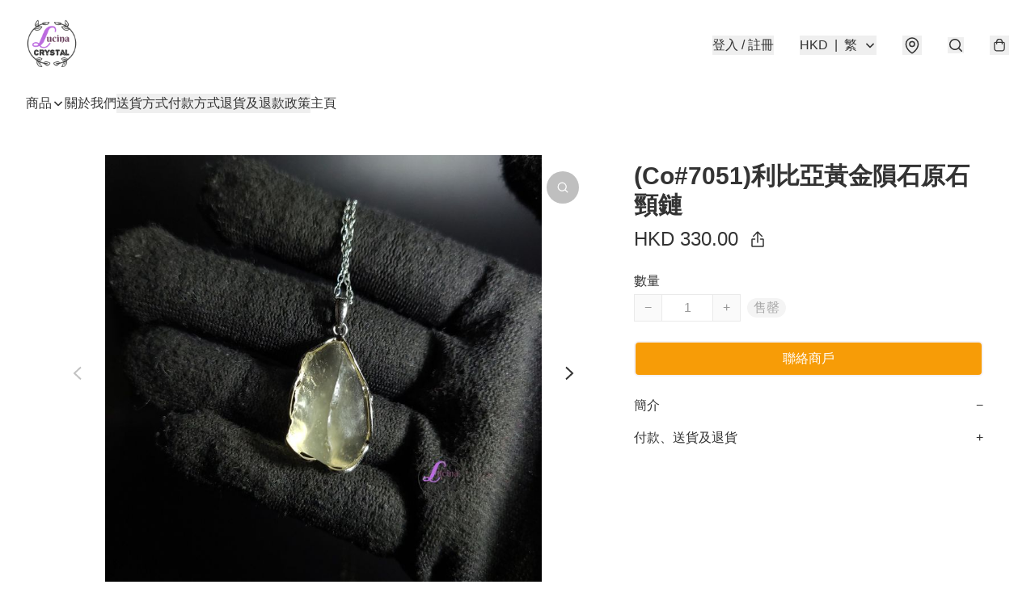

--- FILE ---
content_type: application/javascript
request_url: https://www.lucinacrystalhk.store/fb_pixel_page_view
body_size: -112
content:
(function initFBQ(){var fbPixelUserData = {};fbq('init', "517388292894764", fbPixelUserData, { agent: 'plboutir' });fbq('track', "PageView", {}, { eventID: "06d36351ff3741a1a2fd8a34f1638cff" });}())

--- FILE ---
content_type: text/javascript
request_url: https://static.boutir.com/themes/modern/components/customer/bt-customer.ae92661.js
body_size: 25711
content:
/*! For license information please see bt-customer.ae92661.js.LICENSE.txt */
try{!function(){var e="undefined"!=typeof window?window:"undefined"!=typeof global?global:"undefined"!=typeof globalThis?globalThis:"undefined"!=typeof self?self:{},t=(new e.Error).stack;t&&(e._sentryDebugIds=e._sentryDebugIds||{},e._sentryDebugIds[t]="9b5a8188-8af5-4ef3-894b-b798c1b20143",e._sentryDebugIdIdentifier="sentry-dbid-9b5a8188-8af5-4ef3-894b-b798c1b20143")}()}catch(e){}!function(){try{("undefined"!=typeof window?window:"undefined"!=typeof global?global:"undefined"!=typeof globalThis?globalThis:"undefined"!=typeof self?self:{}).SENTRY_RELEASE={id:"2.59.0"}}catch(e){}}(),window._bt.waitFor(["__framework__loaded__"]).then((()=>{(()=>{var e,t,r,n={1087:(e,t,r)=>{"use strict";function n(e,t){return n=Object.setPrototypeOf?Object.setPrototypeOf.bind():function(e,t){return e.__proto__=t,e},n(e,t)}r.d(t,{A:()=>n})},2474:(e,t,r)=>{"use strict";function n(e){if(void 0===e)throw new ReferenceError("this hasn't been initialised - super() hasn't been called");return e}r.d(t,{A:()=>n})},4686:(e,t,r)=>{var n=r(16699),o=r(70645);e.exports=function e(t,r){function i(e,o,a,s){try{var u=t[e](o),c=u.value;return c instanceof n?r.resolve(c.v).then((function(e){i("next",e,a,s)}),(function(e){i("throw",e,a,s)})):r.resolve(c).then((function(e){u.value=e,a(u)}),(function(e){return i("throw",e,a,s)}))}catch(e){s(e)}}var a;this.next||(o(e.prototype),o(e.prototype,"function"==typeof Symbol&&Symbol.asyncIterator||"@asyncIterator",(function(){return this}))),o(this,"_invoke",(function(e,t,n){function o(){return new r((function(t,r){i(e,n,t,r)}))}return a=a?a.then(o,o):o()}),!0)},e.exports.__esModule=!0,e.exports.default=e.exports},5405:(e,t,r)=>{"use strict";function n(){throw new TypeError("Invalid attempt to destructure non-iterable instance.\nIn order to be iterable, non-array objects must have a [Symbol.iterator]() method.")}r.d(t,{A:()=>n})},14319:e=>{function t(r){return e.exports=t="function"==typeof Symbol&&"symbol"==typeof Symbol.iterator?function(e){return typeof e}:function(e){return e&&"function"==typeof Symbol&&e.constructor===Symbol&&e!==Symbol.prototype?"symbol":typeof e},e.exports.__esModule=!0,e.exports.default=e.exports,t(r)}e.exports=t,e.exports.__esModule=!0,e.exports.default=e.exports},16699:e=>{e.exports=function(e,t){this.v=e,this.k=t},e.exports.__esModule=!0,e.exports.default=e.exports},17048:(e,t,r)=>{var n=r(16699),o=r(95726),i=r(59540),a=r(75800),s=r(4686),u=r(71918),c=r(22696);function l(){"use strict";var t=o(),r=t.m(l),d=(Object.getPrototypeOf?Object.getPrototypeOf(r):r.__proto__).constructor;function p(e){var t="function"==typeof e&&e.constructor;return!!t&&(t===d||"GeneratorFunction"===(t.displayName||t.name))}var f={throw:1,return:2,break:3,continue:3};function h(e){var t,r;return function(n){t||(t={stop:function(){return r(n.a,2)},catch:function(){return n.v},abrupt:function(e,t){return r(n.a,f[e],t)},delegateYield:function(e,o,i){return t.resultName=o,r(n.d,c(e),i)},finish:function(e){return r(n.f,e)}},r=function(e,r,o){n.p=t.prev,n.n=t.next;try{return e(r,o)}finally{t.next=n.n}}),t.resultName&&(t[t.resultName]=n.v,t.resultName=void 0),t.sent=n.v,t.next=n.n;try{return e.call(this,t)}finally{n.p=t.prev,n.n=t.next}}}return(e.exports=l=function(){return{wrap:function(e,r,n,o){return t.w(h(e),r,n,o&&o.reverse())},isGeneratorFunction:p,mark:t.m,awrap:function(e,t){return new n(e,t)},AsyncIterator:s,async:function(e,t,r,n,o){return(p(t)?a:i)(h(e),t,r,n,o)},keys:u,values:c}},e.exports.__esModule=!0,e.exports.default=e.exports)()}e.exports=l,e.exports.__esModule=!0,e.exports.default=e.exports},17545:(e,t,r)=>{"use strict";function n(e){return n="function"==typeof Symbol&&"symbol"==typeof Symbol.iterator?function(e){return typeof e}:function(e){return e&&"function"==typeof Symbol&&e.constructor===Symbol&&e!==Symbol.prototype?"symbol":typeof e},n(e)}r.d(t,{A:()=>n})},20205:(e,t,r)=>{"use strict";r.d(t,{A:()=>i});var n=r(17545),o=r(79824);function i(e){var t=(0,o.A)(e,"string");return"symbol"==(0,n.A)(t)?t:t+""}},22696:(e,t,r)=>{var n=r(14319).default;e.exports=function(e){if(null!=e){var t=e["function"==typeof Symbol&&Symbol.iterator||"@@iterator"],r=0;if(t)return t.call(e);if("function"==typeof e.next)return e;if(!isNaN(e.length))return{next:function(){return e&&r>=e.length&&(e=void 0),{value:e&&e[r++],done:!e}}}}throw new TypeError(n(e)+" is not iterable")},e.exports.__esModule=!0,e.exports.default=e.exports},23171:(e,t,r)=>{"use strict";function n(e,t){var r=null==e?null:"undefined"!=typeof Symbol&&e[Symbol.iterator]||e["@@iterator"];if(null!=r){var n,o,i,a,s=[],u=!0,c=!1;try{if(i=(r=r.call(e)).next,0===t){if(Object(r)!==r)return;u=!1}else for(;!(u=(n=i.call(r)).done)&&(s.push(n.value),s.length!==t);u=!0);}catch(e){c=!0,o=e}finally{try{if(!u&&null!=r.return&&(a=r.return(),Object(a)!==a))return}finally{if(c)throw o}}return s}}r.d(t,{A:()=>n})},24586:(e,t,r)=>{"use strict";r.d(t,{A:()=>o});var n=r(20205);function o(e,t,r){return(t=(0,n.A)(t))in e?Object.defineProperty(e,t,{value:r,enumerable:!0,configurable:!0,writable:!0}):e[t]=r,e}},27985:(e,t,r)=>{"use strict";r.d(t,{A:()=>o});var n=r(86284);function o(e,t){if(e){if("string"==typeof e)return(0,n.A)(e,t);var r={}.toString.call(e).slice(8,-1);return"Object"===r&&e.constructor&&(r=e.constructor.name),"Map"===r||"Set"===r?Array.from(e):"Arguments"===r||/^(?:Ui|I)nt(?:8|16|32)(?:Clamped)?Array$/.test(r)?(0,n.A)(e,t):void 0}}},29296:(e,t,r)=>{"use strict";r.d(t,{A:()=>o});var n=r(1087);function o(e,t){if("function"!=typeof t&&null!==t)throw new TypeError("Super expression must either be null or a function");e.prototype=Object.create(t&&t.prototype,{constructor:{value:e,writable:!0,configurable:!0}}),Object.defineProperty(e,"prototype",{writable:!1}),t&&(0,n.A)(e,t)}},30414:(e,t,r)=>{"use strict";r.d(t,{A:()=>i});var n=r(20205);function o(e,t){for(var r=0;r<t.length;r++){var o=t[r];o.enumerable=o.enumerable||!1,o.configurable=!0,"value"in o&&(o.writable=!0),Object.defineProperty(e,(0,n.A)(o.key),o)}}function i(e,t,r){return t&&o(e.prototype,t),r&&o(e,r),Object.defineProperty(e,"prototype",{writable:!1}),e}},32596:(e,t,r)=>{"use strict";function n(e,t){return t||(t=e.slice(0)),Object.freeze(Object.defineProperties(e,{raw:{value:Object.freeze(t)}}))}var o=r(55152),i=r(30414),a=r(95309),s=r(72715),u=r(85018),c=r(29296),l=r(17545);r(75668),r(7678),r(80630),r(27270),r(37087),r(33873),r(73552),r(85668),r(69033),r(68903),r(21018),r(1415),r(4448),r(58871),r(56539),r(11011),r(47010),new Set,r(79620),r(11875),r(82438),r(57327),r(18867);const d=window._bt;var p;r(16411),r(17403),r(27968),r(98376),r(14293);!function(e){e.AUD="Australian Dollar",e.BRL="Brazilian Real",e.CAD="Canadian Dollar",e.CHF="Swiss Franc",e.CNY="Chinese Yuan",e.CZK="Czech Republic Koruna",e.DKK="Danish Krone",e.EUR="Euro",e.GBP="British Pound",e.HKD="Hong Kong Dollar",e.HUF="Hungarian Forint",e.IDR="Indonesian Rupiah",e.ILS="Israeli New Sheqel",e.INR="Indian rupee",e.JPY="Japanese Yen",e.KRW="South Korean won",e.MMK="Myanmar Kyat",e.MXN="Mexican Peso",e.MYR="Malaysian Ringgit",e.NGN="Nigerian naira",e.NOK="Norwegian Krone",e.NZD="New Zealand Dollar",e.PHP="Philippine Peso",e.PLN="Polish Zloty",e.SEK="Swedish Krona",e.SGD="Singapore Dollar",e.THB="Thai Baht",e.TWD="New Taiwan Dollar",e.USD="U.S. Dollar",e.VND="Vietnamese dong",e.ZAR="South African rand"}(p||(p={}));r(10865),r(86348),r(69375),r(68803),r(86741),r(62234),r(47748),r(38909),r(58070),r(5305),r(8094),r(87573),r(12266),r(64727),r(68470),r(48404),r(69431),r(81909),r(68291),r(10568),r(46929);var f=function(){var e=window.navigator.userAgent;return e.includes("com.octopuscards")&&e.includes("trafficaggregator")},h=function(){return/Boutir\s*Branded\s*App/i.test(window.navigator.userAgent)},v=function(){return/webview|wv|ip(?:(?!.*Safari)|(?=.*like Safari))/i.test(window.navigator.userAgent)},g=function(e){return(t=window.navigator.userAgent).includes("Mac OS X")&&t.includes("Mobile")?"x-safari-".concat(e):window.navigator.userAgent.includes("Android")?"".concat(e.replace(/^https?/,"intent"),"#Intent;scheme=https;end"):e;var t};new Map;var m;r(33975);!function(e){e["zh-Hant"]="繁",e["zh-Hans"]="简",e.en="EN",e.ms="BM",e.ina="IND",e.ja="JA",e.ko="KO",e.Thai="TH"}(m||(m={}));b=Object.keys(m),d.langs.length&&(b=d.langs.filter((function(e){return b.includes(e)}))),b.sort((function(e,t){return e===d.default_lang?-1:t===d.default_lang?1:0}));var b,y=function(e){switch(e){case"zh-Hant":return"zh-HK";case"zh-Hans":return"zh";case"ms":return"ms";case"ina":return"id";case"ja":return"ja";case"ko":return"ko";case"Thai":return"th";default:return"en"}},w=y(d.lang),x=(y(d.default_lang),r(75799)),k=r.n(x);r(72273);var O=r(86330);function A(e,t){this.v=e,this.k=t}function P(e){return new A(e,0)}function j(e){var t,r;function n(t,r){try{var i=e[t](r),a=i.value,s=a instanceof A;Promise.resolve(s?a.v:a).then((function(r){if(s){var u="return"===t?"return":"next";if(!a.k||r.done)return n(u,r);r=e[u](r).value}o(i.done?"return":"normal",r)}),(function(e){n("throw",e)}))}catch(e){o("throw",e)}}function o(e,o){switch(e){case"return":t.resolve({value:o,done:!0});break;case"throw":t.reject(o);break;default:t.resolve({value:o,done:!1})}(t=t.next)?n(t.key,t.arg):r=null}this._invoke=function(e,o){return new Promise((function(i,a){var s={key:e,arg:o,resolve:i,reject:a,next:null};r?r=r.next=s:(t=r=s,n(e,o))}))},"function"!=typeof e.return&&(this.return=void 0)}j.prototype["function"==typeof Symbol&&Symbol.asyncIterator||"@@asyncIterator"]=function(){return this},j.prototype.next=function(e){return this._invoke("next",e)},j.prototype.throw=function(e){return this._invoke("throw",e)},j.prototype.return=function(e){return this._invoke("return",e)};var _=r(38434),R=function(){var e=(0,O.A)(k().mark((function e(t,r){return k().wrap((function(e){for(;;)switch(e.prev=e.next){case 0:if(d.tOta.resolved){e.next=1;break}return e.next=1,d.tOta.loadRelation(w);case 1:if(d.tOta.resolved){e.next=2;break}return e.next=2,d.tOta.loadStatic();case 2:return e.abrupt("return",(0,d.tCore)(t,r));case 3:case"end":return e.stop()}}),e)})));return function(t,r){return e.apply(this,arguments)}}();function S(){var e;return e=k().mark((function e(t,r,n,o){return k().wrap((function(e){for(;;)switch(e.prev=e.next){case 0:return e.next=1,(0,d.tCore)(t,r,n,o);case 1:if(d.tOta.resolved){e.next=4;break}return e.next=2,P(d.tOta.loadRelation(w));case 2:if(d.tOta.resolved){e.next=3;break}return e.next=3,P(d.tOta.loadStatic());case 3:return e.next=4,(0,d.tCore)(t,r,n,o);case 4:case"end":return e.stop()}}),e)})),S=function(){return new j(e.apply(this,arguments))},S.apply(this,arguments)}var C=function(e,t,r,n){return(0,_.Z)(function(e,t,r,n){return S.apply(this,arguments)}(e,t,r,n))},M=r(64619),E=(r(91321),function(e){var t=arguments.length>1&&void 0!==arguments[1]?arguments[1]:[],r=new URL(e,location.origin),n=["currency","lang","coupon-token","msisdn"].concat((0,M.A)(t));return(0,d.getQueries)(n).forEach((function(e,t){e&&r.searchParams.set(n[t],e)})),"".concat(r.pathname).concat(r.search).concat(r.hash)}),T=(r(34147),r(56569),r(83654)),L=r(1971);function D(e,t){if(null==e)return{};var r,n,o=function(e,t){if(null==e)return{};var r={};for(var n in e)if({}.hasOwnProperty.call(e,n)){if(-1!==t.indexOf(n))continue;r[n]=e[n]}return r}(e,t);if(Object.getOwnPropertySymbols){var i=Object.getOwnPropertySymbols(e);for(n=0;n<i.length;n++)r=i[n],-1===t.indexOf(r)&&{}.propertyIsEnumerable.call(e,r)&&(o[r]=e[r])}return o}var B,q=r(79082),I=r(24586),U=(r(97107),r(18981),r(48605),r(50020),r(74786),r(66060));r(29793);"undefined"==typeof WeakRef&&(window.WeakRef=((B=function(){function e(t){(0,o.A)(this,e),e.wm.set(this,t)}return(0,i.A)(e,[{key:"deref",value:function(){return e.wm.get(this)}}])}()).wm=new WeakMap,B));window.__context_root_attached||(window.__context_root_attached=!0,(new U.aU).attach(document.documentElement));var N=(0,U.q6)("me");function z(e,t){var r=Object.keys(e);if(Object.getOwnPropertySymbols){var n=Object.getOwnPropertySymbols(e);t&&(n=n.filter((function(t){return Object.getOwnPropertyDescriptor(e,t).enumerable}))),r.push.apply(r,n)}return r}function H(e){for(var t=1;t<arguments.length;t++){var r=null!=arguments[t]?arguments[t]:{};t%2?z(Object(r),!0).forEach((function(t){(0,I.A)(e,t,r[t])})):Object.getOwnPropertyDescriptors?Object.defineProperties(e,Object.getOwnPropertyDescriptors(r)):z(Object(r)).forEach((function(t){Object.defineProperty(e,t,Object.getOwnPropertyDescriptor(r,t))}))}return e}var F=function(e){var t;return null!==(t=e.order.line_items)&&void 0!==t&&t.length&&(e.order.line_items=e.order.line_items.map((function(e,t){return H(H({},e),{},{index:t})}))),e},V=function(){var e=(0,O.A)(k().mark((function e(){return k().wrap((function(e){for(;;)switch(e.prev=e.next){case 0:return e.abrupt("return",(0,d.del)("/apis/customers/me/token?store_username={store_username}"));case 1:case"end":return e.stop()}}),e)})));return function(){return e.apply(this,arguments)}}(),G=function(){var e=(0,O.A)(k().mark((function e(t){return k().wrap((function(e){for(;;)switch(e.prev=e.next){case 0:return e.abrupt("return",(0,d.post)("/apis/customers/forgotPassword?store_username={store_username}",H({lang:d.lang,store_link:location.href},t)));case 1:case"end":return e.stop()}}),e)})));return function(t){return e.apply(this,arguments)}}(),K=function(){var e=(0,O.A)(k().mark((function e(t){return k().wrap((function(e){for(;;)switch(e.prev=e.next){case 0:return e.abrupt("return",(0,d.post)("/apis/customers/send_sms?store_username={store_username}",H({lang:d.lang},t)));case 1:case"end":return e.stop()}}),e)})));return function(t){return e.apply(this,arguments)}}(),W=function(e){return(0,d.post)("/apis/customers/username-password/verifyEmail?store_username={store_username}",H({lang:d.lang},e))},Z=function(){var e=(0,O.A)(k().mark((function e(t){return k().wrap((function(e){for(;;)switch(e.prev=e.next){case 0:return e.abrupt("return",(0,d.post)("/apis/storefront/orders",{step:0,line_items:t.map((function(e){return{product_id:e.product_id,variant_id:e.variant_id,type:e.type,quantity:e.quantity,campaign_id:e.campaign_id}})),customer:{language:d.lang,timezone:Intl.DateTimeFormat().resolvedOptions().timeZone}}).catch((function(e){return e})).then(F));case 1:case"end":return e.stop()}}),e)})));return function(t){return e.apply(this,arguments)}}(),Q=function(){var e=(0,O.A)(k().mark((function e(){return k().wrap((function(e){for(;;)switch(e.prev=e.next){case 0:return e.abrupt("return",(0,d.get)("/cartapi",{params:{lang:d.lang,seller_id:d.seller.id,version:"2",shareCart:"1"}}));case 1:case"end":return e.stop()}}),e)})));return function(){return e.apply(this,arguments)}}(),Y=["fb_pixel_events","errors"];function $(e,t){var r=Object.keys(e);if(Object.getOwnPropertySymbols){var n=Object.getOwnPropertySymbols(e);t&&(n=n.filter((function(t){return Object.getOwnPropertyDescriptor(e,t).enumerable}))),r.push.apply(r,n)}return r}function J(e){for(var t=1;t<arguments.length;t++){var r=null!=arguments[t]?arguments[t]:{};t%2?$(Object(r),!0).forEach((function(t){(0,I.A)(e,t,r[t])})):Object.getOwnPropertyDescriptors?Object.defineProperties(e,Object.getOwnPropertyDescriptors(r)):$(Object(r)).forEach((function(t){Object.defineProperty(e,t,Object.getOwnPropertyDescriptor(r,t))}))}return e}function X(){try{var e=!Boolean.prototype.valueOf.call(Reflect.construct(Boolean,[],(function(){})))}catch(e){}return(X=function(){return!!e})()}var ee=function(e,t,r,n){var o,i=arguments.length,a=i<3?t:null===n?n=Object.getOwnPropertyDescriptor(t,r):n;if("object"===("undefined"==typeof Reflect?"undefined":(0,l.A)(Reflect))&&"function"==typeof Reflect.decorate)a=Reflect.decorate(e,t,r,n);else for(var s=e.length-1;s>=0;s--)(o=e[s])&&(a=(i<3?o(a):i>3?o(t,r,a):o(t,r))||a);return i>3&&a&&Object.defineProperty(t,r,a),a},te=function(e,t){if("object"===("undefined"==typeof Reflect?"undefined":(0,l.A)(Reflect))&&"function"==typeof Reflect.metadata)return Reflect.metadata(e,t)},re=function(e){var t=function(e){function t(){return(0,o.A)(this,t),function(e,t,r){return t=(0,s.A)(t),(0,a.A)(e,X()?Reflect.construct(t,r||[],(0,s.A)(e).constructor):t.apply(e,r))}(this,t,arguments)}return(0,c.A)(t,e),(0,i.A)(t,[{key:"setMeState",value:function(e){var t,r=arguments.length>1&&void 0!==arguments[1]&&arguments[1];null===(t=this.me)||void 0===t||t.setState(e,r)}},{key:"updateLineItems",value:(r=(0,O.A)(k().mark((function e(t,r){var n,o,i,a,s,u,c,l,d,p,f,h,v;return k().wrap((function(e){for(;;)switch(e.prev=e.next){case 0:if(!(new Set(t.filter((function(e){return!!e.storage_type})).map((function(e){return e.storage_type}))).size>1)){e.next=2;break}return f=Error,e.next=1,R("LineItemMixedStorageTypes");case 1:throw h=e.sent,new f(h);case 2:return r?this.setMeState({isFetching:!0,order:J(J({},this.me.order),{},{line_items:t})}):this.setMeState({isFetching:!0}),n=t.reduce((function(e,t){return t.variant_id?e[0].push(t):e[1].push(t),e}),[[],[]]),o=(0,q.A)(n,2),i=o[0],a=o[1],e.prev=3,e.next=4,Z(i);case 4:return u=e.sent,c=u.fb_pixel_events,l=u.errors,d=void 0===l?[]:l,p=D(u,Y),(s=p.order.line_items).push.apply(s,(0,M.A)(a)),this.setMeState(J(J({},p),{},{errors:d,isFetching:!1})),e.abrupt("return",{errors:d,fb_pixel_events:c});case 5:throw e.prev=5,v=e.catch(3),this.setMeState({isFetching:!1}),v;case 6:case"end":return e.stop()}}),e,this,[[3,5]])}))),function(e,t){return r.apply(this,arguments)})}]);var r}(e);return ee([(0,U.Fg)({context:N,subscribe:!0}),(0,L.MZ)({attribute:!1}),te("design:type",Object)],t.prototype,"me",void 0),t},ne=function(){return"undefined"!=typeof Cypress&&document.querySelector("[data-cy-root]")||document.body},oe=function(e){var t=arguments.length>1&&void 0!==arguments[1]?arguments[1]:"error",r=arguments.length>2&&void 0!==arguments[2]?arguments[2]:ne(),n=r.querySelector("bt-toast");return n||(n=r.ownerDocument.createElement("bt-toast"),r.appendChild(n)),n.open?n.open(e,t):(0,d.waitFor)([function(){return n.open}]).then((function(){n.open(e,t)})),n};function ie(){try{var e=!Boolean.prototype.valueOf.call(Reflect.construct(Boolean,[],(function(){})))}catch(e){}return(ie=function(){return!!e})()}var ae=function(e){function t(){return(0,o.A)(this,t),function(e,t,r){return t=(0,s.A)(t),(0,a.A)(e,ie()?Reflect.construct(t,r||[],(0,s.A)(e).constructor):t.apply(e,r))}(this,t,arguments)}return(0,c.A)(t,e),(0,i.A)(t,[{key:"createRenderRoot",value:function(){return this}}])}(T.WF),se=(0,U.q6)("guest");function ue(e,t){var r=Object.keys(e);if(Object.getOwnPropertySymbols){var n=Object.getOwnPropertySymbols(e);t&&(n=n.filter((function(t){return Object.getOwnPropertyDescriptor(e,t).enumerable}))),r.push.apply(r,n)}return r}function ce(e){for(var t=1;t<arguments.length;t++){var r=null!=arguments[t]?arguments[t]:{};t%2?ue(Object(r),!0).forEach((function(t){(0,I.A)(e,t,r[t])})):Object.getOwnPropertyDescriptors?Object.defineProperties(e,Object.getOwnPropertyDescriptors(r)):ue(Object(r)).forEach((function(t){Object.defineProperty(e,t,Object.getOwnPropertyDescriptor(r,t))}))}return e}function le(){try{var e=!Boolean.prototype.valueOf.call(Reflect.construct(Boolean,[],(function(){})))}catch(e){}return(le=function(){return!!e})()}var de,pe,fe,he,ve,ge=r(17853);function me(){try{var e=!Boolean.prototype.valueOf.call(Reflect.construct(Boolean,[],(function(){})))}catch(e){}return(me=function(){return!!e})()}function be(e,t,r,n){var o=(0,u.A)((0,s.A)(1&n?e.prototype:e),t,r);return 2&n&&"function"==typeof o?function(e){return o.apply(r,e)}:o}var ye=function(e,t,r,n){var o,i=arguments.length,a=i<3?t:null===n?n=Object.getOwnPropertyDescriptor(t,r):n;if("object"===("undefined"==typeof Reflect?"undefined":(0,l.A)(Reflect))&&"function"==typeof Reflect.decorate)a=Reflect.decorate(e,t,r,n);else for(var s=e.length-1;s>=0;s--)(o=e[s])&&(a=(i<3?o(a):i>3?o(t,r,a):o(t,r))||a);return i>3&&a&&Object.defineProperty(t,r,a),a},we=function(e,t){if("object"===("undefined"==typeof Reflect?"undefined":(0,l.A)(Reflect))&&"function"==typeof Reflect.metadata)return Reflect.metadata(e,t)},xe=function(e){function t(){var e;return(0,o.A)(this,t),e=function(e,t,r){return t=(0,s.A)(t),(0,a.A)(e,me()?Reflect.construct(t,r||[],(0,s.A)(e).constructor):t.apply(e,r))}(this,t,arguments),e.isOpen=!1,e.maxWidth="auto",e.shouldPopup=!1,e.noEmit=!1,e.hasBackdrop=!1,e.preventOverflow=!1,e}return(0,c.A)(t,e),(0,i.A)(t,[{key:"connectedCallback",value:function(){be(t,"connectedCallback",this,3)([]),this.usePortal&&(this.portalRef=(0,ge._)()),this.setAttribute("role","popup"),this.isOpen&&this.openPopup(),this.bindTrigger()}},{key:"disconnectedCallback",value:function(){var e,r;be(t,"disconnectedCallback",this,3)([]),null===(e=this.unbindClickOutside)||void 0===e||e.call(this),this.unbindClickOutside=void 0,null===(r=this.unbindTrigger)||void 0===r||r.call(this)}},{key:"bindTrigger",value:function(){var e=this;if(!this.unbindTrigger){var t,r=null===(t=this.getTrigger)||void 0===t?void 0:t.call(this);if(r){var n=function(){e.hasBackdrop?e.openPopup():e.togglePopup()};r.addEventListener("click",n),this.unbindTrigger=function(){r.removeEventListener("click",n),e.unbindTrigger=null}}}}},{key:"openPopup",value:function(){var e=this;this.isOpen=!0,this.hasBackdrop||this.unbindClickOutside||(this.unbindClickOutside=function(e,t){var r=function(r){e===r.target||"true"===r.target.ariaHidden||!r.target.isConnected&&!r.target.closest('[data-popup="trigger"]')||e.contains(r.target)||t(r.target)},n=(arguments.length>2&&void 0!==arguments[2]?arguments[2]:function(t){return e.ownerDocument})(e);return n.addEventListener("click",r),function(){n.removeEventListener("click",r)}}(this,(function(){e.isOpen&&e.closePopup()}),(function(e){return e.closest('[role="dialog"]')||e.ownerDocument})))}},{key:"closePopup",value:function(){var e,t,r=arguments.length>0&&void 0!==arguments[0]&&arguments[0];this.isOpen=!1,!0===r&&this.onDialogHidden(),null==r||null===(e=r.preventDefault)||void 0===e||e.call(r),null==r||null===(t=r.stopPropagation)||void 0===t||t.call(r)}},{key:"togglePopup",value:function(){this.isOpen?this.closePopup():this.openPopup()}},{key:"willUpdate",value:function(e){be(t,"willUpdate",this,3)([e]),!this.shouldPopup&&this.isOpen&&e.has("isOpen")&&(this.shouldPopup=!0,this.isOpen=!1)}},{key:"render",value:function(){return(0,T.qy)(de||(de=n(['<div class="relative">'," ","</div>"])),this.renderPopupTrigger(),this.renderPopupPopup())}},{key:"renderPopupPopup",value:function(){return this.shouldPopup?this.usePortal?(0,T.qy)(fe||(fe=n(["<bt-portal ",' .target="','">'," ","</bt-portal>"])),(0,ge.K)(this.portalRef),"bt-app",this.renderPopupBackdrop(),this.renderPopupContainer()):(0,T.qy)(pe||(pe=n([""," ",""])),this.renderPopupBackdrop(),this.renderPopupContainer()):T.s6}},{key:"updated",value:function(e){var r=this;if(be(t,"updated",this,3)([e]),this.shouldPopup&&!this.isOpen){if(e.has("shouldPopup"))return requestAnimationFrame((function(){r.isOpen=!0,r.preventOverflow&&r.repositionDropdown()})),void(this.noEmit||(0,d.emit)(d.PubSubType.MODAL_OPEN));if(e.has("isOpen")){var n=this.getDialogElement(),o=function(){r.onDialogHidden(),n.removeEventListener("transitionend",o)};n.addEventListener("transitionend",o)}}}},{key:"repositionDropdown",value:function(){var e=this.getDialogElement();if(e){var t=window.innerWidth,r=e.getBoundingClientRect();if(r.right>t)e.style.left="auto",e.style.right="0",e.getBoundingClientRect().left<0&&(e.style.left="-".concat(r.right-t,"px"),e.style.right="auto")}}},{key:"getDialogElement",value:function(){var e,t;return(null!==(e=null===(t=this.portalRef)||void 0===t?void 0:t.value)&&void 0!==e?e:this).querySelector('[role="dialog"]')}},{key:"onDialogHidden",value:function(){var e;this.shouldPopup=!1,null===(e=this.portalRef)||void 0===e||null===(e=e.value)||void 0===e||e.remove(),this.noEmit||(0,d.emit)(d.PubSubType.MODAL_CLOSE)}},{key:"renderPopupBackdrop",value:function(){return this.hasBackdrop?(0,T.qy)(he||(he=n(['<div class="',' fixed inset-0 z-30 bg-black transition-opacity" @click="','" aria-hidden="true" role="presentation" data-testid="popup-backdrop"></div>'])),this.isOpen?"opacity-60 pointer-events-auto":"opacity-0 pointer-events-none",this.closePopup):T.s6}},{key:"renderPopupContainer",value:function(){return(0,T.qy)(ve||(ve=n(['<div class="'," ",' absolute left-0 right-0 z-30 max-h-screen -translate-y-0.5 overflow-auto rounded-modal border border-default/30 shadow-lg transition-all" role="dialog">',"</div>"])),this.isOpen?"opacity-100 bottom-full":"opacity-0 bottom-0","screen-md"===this.maxWidth?"md:max-w-screen-md":"md:max-w-8xl",this.renderPopupContent())}},{key:"renderPopupTrigger",value:function(){if(this.getTrigger)return this.getTrigger();if(this.isOpen)return T.s6;throw new Error("Method `renderPopupTrigger` should be implemented in sub classes!")}},{key:"renderPopupContent",value:function(){if(this.getContent)return this.getContent();throw new Error("Method `renderPopupContent` should be implemented in sub classes!")}}])}(ae);ye([(0,L.MZ)({type:Boolean,attribute:"open"}),we("design:type",Object)],xe.prototype,"isOpen",void 0),ye([(0,L.MZ)({type:String,attribute:"max-width"}),we("design:type",String)],xe.prototype,"maxWidth",void 0),ye([(0,L.wk)(),we("design:type",Object)],xe.prototype,"shouldPopup",void 0);var ke,Oe,Ae,Pe,je,_e,Re,Se,Ce,Me,Ee,Te,Le=function(e,t){var r=function(e){if(e.startsWith("http"))return new URL(e);var t=new URL(location.href);return t.pathname=e,t.searchParams.forEach((function(e,r){["currency","lang","coupon-token","msisdn"].includes(r)||t.searchParams.delete(r)})),t}(e);return t&&Object.entries(t).forEach((function(e){var t=(0,q.A)(e,2),n=t[0],o=t[1];r.searchParams.set(n,o)})),r.toString()};function De(){try{var e=!Boolean.prototype.valueOf.call(Reflect.construct(Boolean,[],(function(){})))}catch(e){}return(De=function(){return!!e})()}var Be=function(e,t,r,n){var o,i=arguments.length,a=i<3?t:null===n?n=Object.getOwnPropertyDescriptor(t,r):n;if("object"===("undefined"==typeof Reflect?"undefined":(0,l.A)(Reflect))&&"function"==typeof Reflect.decorate)a=Reflect.decorate(e,t,r,n);else for(var s=e.length-1;s>=0;s--)(o=e[s])&&(a=(i<3?o(a):i>3?o(t,r,a):o(t,r))||a);return i>3&&a&&Object.defineProperty(t,r,a),a},qe=function(e,t){if("object"===("undefined"==typeof Reflect?"undefined":(0,l.A)(Reflect))&&"function"==typeof Reflect.metadata)return Reflect.metadata(e,t)},Ie=function(e){var t=function(e){function t(){var e;return(0,o.A)(this,t),e=function(e,t,r){return t=(0,s.A)(t),(0,a.A)(e,De()?Reflect.construct(t,r||[],(0,s.A)(e).constructor):t.apply(e,r))}(this,t,arguments),e.switchToLogin=function(){e.guest.setState({scope:"login",step:-1})},e.switchToUsername=function(){var t,r=null===(t=e.guest)||void 0===t?void 0:t.scope;e.guest.setState({scope:"unpaid-order-login"===r?"login":r,form:"username",step:-1})},e.switchToMobile=function(){var t,r=null===(t=e.guest)||void 0===t?void 0:t.scope;e.guest.setState({scope:"unpaid-order-login"===r?"login":r,form:"mobile",step:-1})},e.switchToEmail=function(){var t,r=null===(t=e.guest)||void 0===t?void 0:t.scope;e.guest.setState({scope:"unpaid-order-login"===r?"login":r,form:"email",step:-1})},e}return(0,c.A)(t,e),(0,i.A)(t,[{key:"callbackUrl",get:function(){var e,t=this.guest,r=t.subscribed,n=t.cart_uuid,o=t.redirect,i=null!==(e=(0,d.getQuery)("uo_id"))&&void 0!==e?e:"",a={};return"boolean"==typeof r&&(a.subscribed=r?"1":"0"),n&&(a.c_id=n),i&&(a.uo_id=i),Le(n||i?"/cart":null!=o?o:"/",a)}},{key:"renderUsername",value:function(){var e,t=null===(e=this.guest)||void 0===e?void 0:e.scope;return t?(0,T.qy)(ke||(ke=n(['<button class="text-sm text-gray-600 underline" type="button" @click="','" data-testid="','-with-username">',"</button>"])),this.switchToUsername,t,C("signup"===t?"Sign up with your username":"Login with your username")):T.s6}},{key:"renderMobileAndEmail",value:function(){var e,t=null===(e=this.guest)||void 0===e?void 0:e.scope;return t?(0,T.qy)(Oe||(Oe=n(['<button class="text-sm text-gray-600 underline" type="button" @click="','" data-testid="','-with-mobile">',"</button>"])),this.switchToMobile,t,C("signup"===t?"Sign up with phone number / Email":"Login with phone number / Email")):T.s6}},{key:"renderMobile",value:function(){var e,t=null===(e=this.guest)||void 0===e?void 0:e.scope;return t?(0,T.qy)(Ae||(Ae=n(['<button class="text-sm text-gray-600 underline" type="button" @click="','" data-testid="','-with-mobile">',"</button>"])),this.switchToMobile,t,C("signup"===t?"Sign up with mobile number":"Login with mobile number")):T.s6}},{key:"renderEmail",value:function(){var e,t=null===(e=this.guest)||void 0===e?void 0:e.scope;return t?(0,T.qy)(Pe||(Pe=n(['<button class="text-sm text-gray-600 underline" type="button" @click="','" data-testid="','-with-email">',"</button>"])),this.switchToEmail,t,C("signup"===t?"Sign up with email":"Login with email")):T.s6}},{key:"renderFacebook",value:function(){var e,t=arguments.length>0&&void 0!==arguments[0]&&arguments[0],r=null===(e=this.guest)||void 0===e?void 0:e.scope;if(!r)return T.s6;var o=function(e){if(!f()){var t="https://www.facebook.com/dialog/oauth/?client_id=".concat(d.fb_app_id,"&redirect_uri=https://www.").concat(d.domain,"/fbredirectpage&state=").concat(encodeURIComponent(e),"&return_scopes=true&scope=email%2Cpublic_profile");return h()?{url:'javascript:window.ReactNativeWebView.postMessage(\'{"action":"login","type":"facebook"}\');',target:"_self"}:v()?{url:g(t),target:"_blank"}:{url:t,target:"_self"}}}(this.callbackUrl);return o?(0,T.qy)(je||(je=n(['<a class="btn-secondary rounded-lg p-2 text-base text-gray-600 font-medium no-underline gap-2" href="','" target="','" data-testid="','-with-facebook"><svg xmlns="http://www.w3.org/2000/svg" viewBox="0 0 32 32" fill="none" class="h-8 w-8"><path d="m18.332 28v-10.93h3.6829l0.5474-4.2794h-4.2303v-2.7257c0-1.2349 0.3437-2.0803 2.1138-2.0803h2.243v-3.8153c-1.0913-0.1171-2.1883-0.1737-3.2859-0.1694-3.2553 0-5.4903 1.9897-5.4903 5.6422v3.1405h-3.6588v4.2794h3.6668v10.938z" fill="#4092ff"/></svg> ',"</a>"])),o.url,o.target,r,t?C("signup"===r?"Sign up with Facebook":"Login with Facebook"):T.s6):T.s6}},{key:"renderGoogle",value:function(){var e,t=arguments.length>0&&void 0!==arguments[0]&&arguments[0],r=null===(e=this.guest)||void 0===e?void 0:e.scope;if(!r)return T.s6;var o=function(e){if(!f()){var t="https://accounts.google.com/o/oauth2/v2/auth?client_id=".concat(d.google_client_id,"&redirect_uri=https://www.").concat(d.domain,"/googleredirectpage&response_type=code&scope=https://www.googleapis.com/auth/userinfo.profile https://www.googleapis.com/auth/userinfo.email&access_type=offline&include_granted_scopes=true&state=").concat(encodeURIComponent(e));return h()?{url:'javascript:window.ReactNativeWebView.postMessage(\'{"action":"login","type":"google"}\');',target:"_self"}:v()?{url:g(t),target:"_blank"}:{url:t,target:"_self"}}}(this.callbackUrl);return o?(0,T.qy)(_e||(_e=n(['<a class="btn-secondary rounded-lg p-2 text-base text-gray-600 font-medium no-underline gap-2" href="','" target="','" data-testid="','-with-google"><svg xmlns="http://www.w3.org/2000/svg" viewBox="0 0 32 32" fill="none" class="h-8 w-8"><path d="m9.6527 18.465-0.8526 3.0714-3.1161 0.0636c-0.9313-1.6668-1.4595-3.5739-1.4595-5.6006 0-1.9597 0.4939-3.8078 1.3693-5.435h7e-4l2.7742 0.4908 1.2153 2.6611c-0.2543 0.7156-0.393 1.4838-0.393 2.2831 1e-4 0.8676 0.163 1.6987 0.4617 2.4656z" fill="#fbbb00"/><path d="m28.504 13.793c0.1406 0.7149 0.214 1.4532 0.214 2.2078 0 0.8461-0.0922 1.6714-0.2678 2.4675-0.5962 2.7091-2.1539 5.0747-4.3119 6.7487l-7e-4 -7e-4 -3.4943-0.172-0.4945-2.9793c1.4319-0.8103 2.5509-2.0785 3.1404-3.5967h-6.5486v-4.6753h6.6441z" fill="#518ef8"/><path d="m24.137 25.215 7e-4 7e-4c-2.0987 1.6279-4.7647 2.6019-7.6669 2.6019-4.6638 0-8.7187-2.5156-10.787-6.2175l3.9687-3.1351c1.0342 2.6637 3.6968 4.5598 6.8184 4.5598 1.3417 0 2.5987-0.35 3.6773-0.9611z" fill="#28b446"/><path d="m24.288 6.9024-3.9674 3.1344c-1.1163-0.6733-2.4359-1.0623-3.8496-1.0623-3.1922 0-5.9047 1.9831-6.8871 4.7422l-3.9896-3.1519h-6e-4c2.0382-3.7923 6.1441-6.3832 10.877-6.3832 2.9715 0 5.696 1.0215 7.817 2.7208z" fill="#f14336"/></svg> ',"</a>"])),o.url,o.target,r,t?C("signup"===r?"Sign up with Google":"Login with Google"):T.s6):T.s6}},{key:"renderApple",value:function(){var e,t=arguments.length>0&&void 0!==arguments[0]&&arguments[0],r=null===(e=this.guest)||void 0===e?void 0:e.scope;if(!r)return T.s6;var o=function(e){if(null!==d.store_app&&void 0!==d.store_app&&d.store_app.apple_client_id_web&&!f()){var t=new URL("/apis/storefront/apple_sign_in?callback=".concat(encodeURIComponent(e)),window.location.origin).toString();return h()?{url:t,target:"_self"}:v()?{url:g(t),target:"_blank"}:{url:t,target:"_self"}}}(this.callbackUrl);return o?(0,T.qy)(Re||(Re=n(['<a class="btn-secondary rounded-lg p-2 text-base text-gray-600 font-medium no-underline gap-2" href="','" target="','" data-testid="','-with-apple"><svg xmlns="http://www.w3.org/2000/svg" viewBox="0 0 384 512" fill="none" class="h-8 w-8"><path d="M318.7 268.7c-.2-36.7 16.4-64.4 50-84.8-18.8-26.9-47.2-41.7-84.7-44.6-35.5-2.8-74.3 20.7-88.5 20.7-15 0-49.4-19.7-76.4-19.7C63.3 141.2 4 184.8 4 273.5q0 39.3 14.4 81.2c12.8 36.7 59 126.7 107.2 125.2 25.2-.6 43-17.9 75.8-17.9 31.8 0 48.3 17.9 76.4 17.9 48.6-.7 90.4-82.5 102.6-119.3-65.2-30.7-61.7-90-61.7-91.9zm-56.6-164.2c27.3-32.4 24.8-61.9 24-72.5-24.1 1.4-52 16.4-67.9 34.9-17.5 19.8-27.8 44.3-25.6 71.9 26.1 2 49.9-11.4 69.5-34.3z" fill="#050708"/></svg> ',"</a>"])),o.url,o.target,r,t?C("signup"===r?"Sign up with Apple":"Login with Apple"):T.s6):T.s6}},{key:"renderOtherMethods",value:function(){var e,t;return null!==(e=this.guest)&&void 0!==e&&e.isUnpaidOrderLogin?T.s6:(0,T.qy)(Se||(Se=n([""," ",""])),this.renderThirdParties(),"username"===(null===(t=this.guest)||void 0===t?void 0:t.form)?this.renderMobileAndEmail():this.renderUsername())}},{key:"renderThirdParties",value:function(){if(!this.guest)return T.s6;var e=this.renderFacebook(),t=this.renderGoogle(),r=this.renderApple();return e!==T.s6||t!==T.s6||r!==T.s6?(0,T.qy)(Ce||(Ce=n(['<div class="my-6"><p class="bt-divider my-6 text-sm text-default/60">','</p><div class="my-2 grid grid-flow-col gap-4">'," "," ","</div></div>"])),C("or login with one click"),e,t,r):T.s6}},{key:"renderGuestCheckout",value:function(){if(!this.guest)return T.s6;var e=this.guest,t=e.isLoading,r=e.redirect;return t||"/cart"!==r?T.s6:(0,T.qy)(Me||(Me=n(['<div><p class="bt-divider my-6 text-sm text-default/60">','</p><a class="btn-secondary block border-default/80 p-3 text-base font-bold text-default/80 no-underline hover:border-default hover:text-default active:border-default/60 active:text-default/60" href="','" data-testid="skip-to-checkout">',"</a></div>"])),C("OR"),E("/cart"),C("Guest Checkout"))}},{key:"renderLoading",value:function(){var e;return null!==(e=this.guest)&&void 0!==e&&e.isLoading?(0,T.qy)(Ee||(Ee=n(['<bt-loading class="my-8 block" loading></bt-loading>']))):T.s6}},{key:"renderTabs",value:function(){if(!this.guest||this.guest.isUnpaidOrderLogin)return T.s6;var e=this.guest,t=e.isLoading,r=e.form;return t||"mobile"!==r&&"email"!==r?T.s6:(0,T.qy)(Te||(Te=n(['<ul class="mb-8 mt-6 grid grid-cols-2 gap-4"><li><button class="','" style="','" @click="','">','</button></li><li><button class="','" style="','" @click="','">',"</button></li></ul>"])),"mobile"===r?"border-b-2 border-default font-bold":"","mobile"===r?"--bt-color-text: var(--bt-color-primary-background-darker)":"",this.switchToMobile,C("Phone Number"),"email"===r?"border-b-2 border-default font-bold":"","email"===r?"--bt-color-text: var(--bt-color-primary-background-darker)":"",this.switchToEmail,C("Email"))}},{key:"switchToSignup",value:function(){this.guest.setState({scope:"signup",step:-1})}},{key:"switchToForgot",value:function(){this.guest.setState({scope:"forgot",form:"username",step:0})}}])}(e);return Be([(0,U.Fg)({context:se,subscribe:!0}),(0,L.MZ)({attribute:!1}),qe("design:type",Object)],t.prototype,"guest",void 0),t},Ue=r(75992),Ne=(r(93277),r(31254)),ze=function(){var e=(0,O.A)(k().mark((function e(t){return k().wrap((function(e){for(;;)switch(e.prev=e.next){case 0:return e.abrupt("return",/^[a-zA-Z0-9.!#$%&’*+/=?^_`{|}~-]+@[a-zA-Z0-9-]+(?:\.[a-zA-Z0-9-]+)*$/.test(t)?"":R("Please enter a valid email address"));case 1:case"end":return e.stop()}}),e)})));return function(t){return e.apply(this,arguments)}}(),He=function(){var e=(0,O.A)(k().mark((function e(t){return k().wrap((function(e){for(;;)switch(e.prev=e.next){case 0:return e.abrupt("return",/^[a-zA-Z0-9_.-]{3,16}$/.test(t)?"":R('Username must be between {min} and {max} valid characters (letters, numbers and "-", ".", "_")',{min:3,max:16}));case 1:case"end":return e.stop()}}),e)})));return function(t){return e.apply(this,arguments)}}(),Fe=function(){var e=(0,O.A)(k().mark((function e(t){return k().wrap((function(e){for(;;)switch(e.prev=e.next){case 0:return e.abrupt("return",t.length>=6?"":R("Minimum {count} characters",{count:6}));case 1:case"end":return e.stop()}}),e)})));return function(t){return e.apply(this,arguments)}}(),Ve=function(){var e=(0,O.A)(k().mark((function e(t,r){return k().wrap((function(e){for(;;)switch(e.prev=e.next){case 0:return e.abrupt("return",t===r?"":R("Passwords do not match"));case 1:case"end":return e.stop()}}),e)})));return function(t,r){return e.apply(this,arguments)}}(),Ge=function(){var e=(0,O.A)(k().mark((function e(t){return k().wrap((function(e){for(;;)switch(e.prev=e.next){case 0:return e.abrupt("return",/^\d{6}$/.test(t)?"":R("Invalid code, please enter a 6-digit code"));case 1:case"end":return e.stop()}}),e)})));return function(t){return e.apply(this,arguments)}}();function Ke(e,t){var r=Object.keys(e);if(Object.getOwnPropertySymbols){var n=Object.getOwnPropertySymbols(e);t&&(n=n.filter((function(t){return Object.getOwnPropertyDescriptor(e,t).enumerable}))),r.push.apply(r,n)}return r}function We(e){for(var t=1;t<arguments.length;t++){var r=null!=arguments[t]?arguments[t]:{};t%2?Ke(Object(r),!0).forEach((function(t){(0,I.A)(e,t,r[t])})):Object.getOwnPropertyDescriptors?Object.defineProperties(e,Object.getOwnPropertyDescriptors(r)):Ke(Object(r)).forEach((function(t){Object.defineProperty(e,t,Object.getOwnPropertyDescriptor(r,t))}))}return e}function Ze(){try{var e=!Boolean.prototype.valueOf.call(Reflect.construct(Boolean,[],(function(){})))}catch(e){}return(Ze=function(){return!!e})()}var Qe,Ye=function(e,t,r,n){var o,i=arguments.length,a=i<3?t:null===n?n=Object.getOwnPropertyDescriptor(t,r):n;if("object"===("undefined"==typeof Reflect?"undefined":(0,l.A)(Reflect))&&"function"==typeof Reflect.decorate)a=Reflect.decorate(e,t,r,n);else for(var s=e.length-1;s>=0;s--)(o=e[s])&&(a=(i<3?o(a):i>3?o(t,r,a):o(t,r))||a);return i>3&&a&&Object.defineProperty(t,r,a),a},$e=function(e,t){if("object"===("undefined"==typeof Reflect?"undefined":(0,l.A)(Reflect))&&"function"==typeof Reflect.metadata)return Reflect.metadata(e,t)},Je=function(e){var t=function(e){function t(){var e;return(0,o.A)(this,t),e=function(e,t,r){return t=(0,s.A)(t),(0,a.A)(e,Ze()?Reflect.construct(t,r||[],(0,s.A)(e).constructor):t.apply(e,r))}(this,t,arguments),e.name="",e.email="",e.code="",e.countdown=0,e.sendTimes=0,e.errors={},e.isLoading=!1,e.recaptchaRef=(0,ge._)(),e}return(0,c.A)(t,e),(0,i.A)(t,[{key:"disconnectedCallback",value:function(){!function(e,t,r,n){var o=(0,u.A)((0,s.A)(1&n?e.prototype:e),t,r);return 2&n&&"function"==typeof o?function(e){return o.apply(r,e)}:o}(t,"disconnectedCallback",this,3)([]),this.intervalHandle&&clearInterval(this.intervalHandle)}},{key:"onNameChange",value:function(e){this.name=e.target.value.trim()}},{key:"onEmailChange",value:(l=(0,O.A)(k().mark((function e(t){var r;return k().wrap((function(e){for(;;)switch(e.prev=e.next){case 0:if(this.email=t.target.value.trim(),!this.email){e.next=2;break}return e.next=1,ze(this.email);case 1:if(!(r=e.sent)){e.next=2;break}if(this.email="","change"!==t.type){e.next=2;break}return this.errors=We(We({},this.errors),{},{email:r}),e.abrupt("return");case 2:this.errors=(0,Ne.A)(this.errors,"email");case 3:case"end":return e.stop()}}),e,this)}))),function(e){return l.apply(this,arguments)})},{key:"onCodeChange",value:(n=(0,O.A)(k().mark((function e(t){var r;return k().wrap((function(e){for(;;)switch(e.prev=e.next){case 0:if(this.code=t.target.value.trim(),!this.code){e.next=2;break}return e.next=1,Ge(this.code);case 1:if(!(r=e.sent)){e.next=2;break}if(this.code="","change"!==t.type){e.next=2;break}return this.errors=We(We({},this.errors),{},{code:r}),e.abrupt("return");case 2:this.errors=(0,Ne.A)(this.errors,"code");case 3:case"end":return e.stop()}}),e,this)}))),function(e){return n.apply(this,arguments)})},{key:"resetCountdown",value:function(){var e=this;this.sendTimes+=1,this.countdown=90,this.intervalHandle=setInterval((function(){e.countdown+=-1,0===e.countdown&&(clearInterval(e.intervalHandle),e.intervalHandle=null)}),1e3)}},{key:"getRecaptchaToken",value:(r=(0,O.A)(k().mark((function e(t){var r,n,o=this;return k().wrap((function(e){for(;;)switch(e.prev=e.next){case 0:return this.errors={},this.isLoading=!0,e.next=1,(0,d.waitFor)([function(){return o.recaptchaRef.value}]);case 1:return e.next=2,this.recaptchaRef.value.getToken(t);case 2:if(r=e.sent){e.next=4;break}return e.next=3,R("Don't have reCAPTCHA response token");case 3:return n=e.sent,this.errors={code:n},this.isLoading=!1,e.abrupt("return");case 4:return e.abrupt("return",r);case 5:case"end":return e.stop()}}),e,this)}))),function(e){return r.apply(this,arguments)})}]);var r,n,l}(e);return Ye([(0,L.wk)(),$e("design:type",Object)],t.prototype,"name",void 0),Ye([(0,L.wk)(),$e("design:type",Object)],t.prototype,"email",void 0),Ye([(0,L.wk)(),$e("design:type",Object)],t.prototype,"code",void 0),Ye([(0,L.wk)(),$e("design:type",Object)],t.prototype,"countdown",void 0),Ye([(0,L.wk)(),$e("design:type",Object)],t.prototype,"sendTimes",void 0),Ye([(0,L.wk)(),$e("design:type",Object)],t.prototype,"errors",void 0),Ye([(0,L.wk)(),$e("design:type",Object)],t.prototype,"isLoading",void 0),t};function Xe(e,t){var r=Object.keys(e);if(Object.getOwnPropertySymbols){var n=Object.getOwnPropertySymbols(e);t&&(n=n.filter((function(t){return Object.getOwnPropertyDescriptor(e,t).enumerable}))),r.push.apply(r,n)}return r}function et(e){for(var t=1;t<arguments.length;t++){var r=null!=arguments[t]?arguments[t]:{};t%2?Xe(Object(r),!0).forEach((function(t){(0,I.A)(e,t,r[t])})):Object.getOwnPropertyDescriptors?Object.defineProperties(e,Object.getOwnPropertyDescriptors(r)):Xe(Object(r)).forEach((function(t){Object.defineProperty(e,t,Object.getOwnPropertyDescriptor(r,t))}))}return e}function tt(){try{var e=!Boolean.prototype.valueOf.call(Reflect.construct(Boolean,[],(function(){})))}catch(e){}return(tt=function(){return!!e})()}var rt,nt,ot,it=function(e,t,r,n){var o,i=arguments.length,a=i<3?t:null===n?n=Object.getOwnPropertyDescriptor(t,r):n;if("object"===("undefined"==typeof Reflect?"undefined":(0,l.A)(Reflect))&&"function"==typeof Reflect.decorate)a=Reflect.decorate(e,t,r,n);else for(var s=e.length-1;s>=0;s--)(o=e[s])&&(a=(i<3?o(a):i>3?o(t,r,a):o(t,r))||a);return i>3&&a&&Object.defineProperty(t,r,a),a},at=function(e){function t(){return(0,o.A)(this,t),function(e,t,r){return t=(0,s.A)(t),(0,a.A)(e,tt()?Reflect.construct(t,r||[],(0,s.A)(e).constructor):t.apply(e,r))}(this,t,arguments)}return(0,c.A)(t,e),(0,i.A)(t,[{key:"render",value:function(){var e,t,r=this.guest.scope,o=!!this.errors.email,i=!!this.errors.code;return(0,T.qy)(Qe||(Qe=n(['<form id="form-','-email" @submit="','"><div class="my-6 grid auto-rows-auto gap-4"><div class="grid gap-1 text-left"><label class="text-sm" for="','-email">','</label> <input class="w-full p-3" type="email" name="email" id="','-email" @input="','" @change="','" aria-invalid="','" aria-describedby="','-email-error-message"><p class="text-sm text-red-500 empty:hidden" role="alert" id="','-email-error-message">','</p></div><div class="grid gap-1 text-left"><label class="text-sm" for="','-code">','</label><div class="relative"><input class="w-full p-3" type="tel" name="code" id="','-code" maxlength="6" @input="','" @change="','" aria-invalid="','" aria-describedby="','-code-error-message"> <button class="btn-link absolute right-0 top-0.5 p-3 text-primary-invert hover:text-primary-invert-light active:text-primary-invert-dark" type="button" ?disabled="','" @click="','" data-testid="','-send-code">','</button></div><p class="text-sm text-red-500 empty:hidden" role="alert" id="','-code-error-message">',"</p></div><bt-recaptcha ",'></bt-recaptcha><button class="btn-primary" ?disabled="','" data-testid="','-submit">',"</button></div></form>",""])),r,this.handleSubmit,r,C("Enter your email address"),r,this.onEmailChange,this.onEmailChange,o,r,r,null!==(e=this.errors.email)&&void 0!==e?e:"",r,C("Verification code"),r,this.onCodeChange,this.onCodeChange,i,r,!this.email||this.isLoading||!!this.countdown,this.handleSendCode,r,this.isLoading?C("Sending code"):this.countdown?C("Resend in {countdown} sec",{countdown:this.countdown}):this.sendTimes>0?C("Resend"):C("Send me the code"),r,null!==(t=this.errors.code)&&void 0!==t?t:"",(0,ge.K)(this.recaptchaRef),!this.email||!this.code||this.isLoading||!(0,Ue.A)(this.errors),r,C("login"===r?"Login":"Sign up"),this.renderOtherMethods())}},{key:"handleSendCode",value:(u=(0,O.A)(k().mark((function e(){var t,r,n,o,i;return k().wrap((function(e){for(;;)switch(e.prev=e.next){case 0:return e.next=1,this.getRecaptchaToken(this.sendTimes>0?"resend_email_code":"send_email_code");case 1:if(t=e.sent){e.next=2;break}return e.abrupt("return");case 2:return e.prev=2,this.isLoading=!0,e.next=3,a=et({email:this.email,resend_email:this.sendTimes>0},t),(0,d.post)("/apis/customers/email_login_code",H(H({},a),{},{lang:d.lang}));case 3:this.resetCountdown(),e.next=9;break;case 4:if(e.prev=4,"MemberMigrated"!==(null==(n=e.catch(2))?void 0:n.type)&&"MemberDeleted"!==(null==n?void 0:n.type)){e.next=5;break}(0,d.emit)(d.PubSubType.MESSAGE,n),e.next=9;break;case 5:if(null===(r=null==n?void 0:n.message)||void 0===r){e.next=6;break}o=r,e.next=8;break;case 6:return e.next=7,R("Unknown error");case 7:o=e.sent;case 8:i=o,this.errors={code:i};case 9:this.isLoading=!1;case 10:case"end":return e.stop()}var a}),e,this,[[2,4]])}))),function(){return u.apply(this,arguments)})},{key:"handleSubmit",value:(r=(0,O.A)(k().mark((function e(t){var r,n,o,i,a,s,u,c,l,p,f,h,v,g;return k().wrap((function(e){for(;;)switch(e.prev=e.next){case 0:if(t.preventDefault(),this.errors={},this.guest.setIsLoading(!0),null===(r=this.me)||void 0===r||!r.member||!this.guest.isUnpaidOrderLogin){e.next=4;break}return e.prev=1,e.next=2,V();case 2:e.next=4;break;case 3:e.prev=3,e.catch(1);case 4:return e.prev=4,e.next=5,m={email:this.email,login_code:this.code,subscribed:this.guest.subscribed},(0,d.post)("/apis/customers/?store_username={store_username}",{email_login:H(H({},m),{},{lang:d.lang})});case 5:return e.abrupt("return",this.guest.afterLogin());case 6:if(e.prev=6,"MemberMigrated"!==(null==(o=e.catch(4))?void 0:o.type)&&"MemberDeleted"!==(null==o?void 0:o.type)){e.next=7;break}(0,d.emit)(d.PubSubType.MESSAGE,o),e.next=22;break;case 7:return i=null==o?void 0:o.message,a=i,e.next=8,R("Incorrect login code");case 8:if(s=e.sent,a!==s){e.next=9;break}u=14,e.next=13;break;case 9:return c=i,e.next=10,R("Expired login code");case 10:if(l=e.sent,c!==l){e.next=11;break}p=16,e.next=12;break;case 11:p=18;case 12:u=p;case 13:e.next=u;break;case 14:return e.next=15,R("Incorrect login code");case 15:return f=e.sent,this.errors={code:f},e.abrupt("continue",22);case 16:return e.next=17,R("Expired login code");case 17:return h=e.sent,this.errors={code:h},e.abrupt("continue",22);case 18:if(null===(n=null==o?void 0:o.message)||void 0===n){e.next=19;break}v=n,e.next=21;break;case 19:return e.next=20,R("Unknown error");case 20:v=e.sent;case 21:g=v,this.errors={email:g};case 22:this.guest.setIsLoading(!1);case 23:case"end":return e.stop()}var m}),e,this,[[1,3],[4,6]])}))),function(e){return r.apply(this,arguments)})}]);var r,u}(Je(Ie(re(ae))));function st(){try{var e=!Boolean.prototype.valueOf.call(Reflect.construct(Boolean,[],(function(){})))}catch(e){}return(st=function(){return!!e})()}at=it([(0,L.EM)("bt-email")],at);var ut,ct=function(e,t,r,n){var o,i=arguments.length,a=i<3?t:null===n?n=Object.getOwnPropertyDescriptor(t,r):n;if("object"===("undefined"==typeof Reflect?"undefined":(0,l.A)(Reflect))&&"function"==typeof Reflect.decorate)a=Reflect.decorate(e,t,r,n);else for(var s=e.length-1;s>=0;s--)(o=e[s])&&(a=(i<3?o(a):i>3?o(t,r,a):o(t,r))||a);return i>3&&a&&Object.defineProperty(t,r,a),a},lt=function(e,t){if("object"===("undefined"==typeof Reflect?"undefined":(0,l.A)(Reflect))&&"function"==typeof Reflect.metadata)return Reflect.metadata(e,t)},dt=function(e){function t(){var e;return(0,o.A)(this,t),e=function(e,t,r){return t=(0,s.A)(t),(0,a.A)(e,st()?Reflect.construct(t,r||[],(0,s.A)(e).constructor):t.apply(e,r))}(this,t,arguments),e.username="",e.password="",e.errors={},e.isViewPassword=!1,e}return(0,c.A)(t,e),(0,i.A)(t,[{key:"render",value:function(){var e,t,r=!!this.errors.username,o=!!this.errors.password;return(0,T.qy)(rt||(rt=n(['<form id="form-login-with-username" @submit="','"><div class="my-3 grid auto-rows-auto gap-4"><div class="my-3 grid auto-rows-auto gap-4 text-left"><div class="grid auto-rows-auto gap-1"><label class="text-sm" for="login-username">','</label> <input class="p-2" type="text" name="username" id="login-username" placeholder="','" @input="','" aria-invalid="','" aria-describedby="login-username-error-message"><p class="text-sm text-red-500 empty:hidden" role="alert" id="login-username-error-message">','</p></div><div class="grid auto-rows-auto gap-1"><label class="col-start-1 row-start-1 text-sm" for="login-password">','</label> <input class="col-start-1 row-start-2 p-2" type="','" name="password" id="login-password" placeholder="','" @input="','" aria-invalid="','" aria-describedby="login-password-error-message"><div class="pointer-events-none col-start-1 row-start-2 mr-2 mt-2 text-right"><button class="pointer-events-auto text-default/40" type="button" @click="','" data-testid="toggle-view-password">','</button></div><div class="pointer-events-none col-start-1 row-start-1 text-right"><a class="pointer-events-auto text-sm text-primary-invert no-underline hover:text-primary-invert-light active:text-primary-invert-dark" href="javascript:;" @click="','" data-testid="switch-to-forgot">','</a></div><p class="-mt-1 text-sm text-red-500 empty:hidden" role="alert" id="login-password-error-message">','</p></div></div><button class="btn-primary" ?disabled="','" data-testid="login-submit">',"</button></div></form>",""])),this.handleSubmit,C("Username"),C("Enter your username"),this.onUsernameChange,r,null!==(e=this.errors.username)&&void 0!==e?e:"",C("Password"),this.isViewPassword?"text":"password",C("Enter your password"),this.onPasswordChange,o,this.toggleViewPassword,this.renderIconToggleViewPassword(),this.switchToForgot,C("Forgot password?"),null!==(t=this.errors.password)&&void 0!==t?t:"",!this.username||!this.password,C("Login"),this.renderOtherMethods())}},{key:"renderIconToggleViewPassword",value:function(){return this.isViewPassword?(0,T.qy)(nt||(nt=n(['<svg xmlns="http://www.w3.org/2000/svg" viewBox="0 0 24 24" fill="currentColor" class="h-6 w-6"><path d="M3.53 2.47a.75.75 0 00-1.06 1.06l18 18a.75.75 0 101.06-1.06l-18-18zM22.676 12.553a11.249 11.249 0 01-2.631 4.31l-3.099-3.099a5.25 5.25 0 00-6.71-6.71L7.759 4.577a11.217 11.217 0 014.242-.827c4.97 0 9.185 3.223 10.675 7.69.12.362.12.752 0 1.113z"/><path d="M15.75 12c0 .18-.013.357-.037.53l-4.244-4.243A3.75 3.75 0 0115.75 12zM12.53 15.713l-4.243-4.244a3.75 3.75 0 004.243 4.243z"/><path d="M6.75 12c0-.619.107-1.213.304-1.764l-3.1-3.1a11.25 11.25 0 00-2.63 4.31c-.12.362-.12.752 0 1.114 1.489 4.467 5.704 7.69 10.675 7.69 1.5 0 2.933-.294 4.242-.827l-2.477-2.477A5.25 5.25 0 016.75 12z"/></svg>']))):(0,T.qy)(ot||(ot=n(['<svg xmlns="http://www.w3.org/2000/svg" fill="none" viewBox="0 0 24 24" stroke-width="1.5" stroke="currentColor" class="h-6 w-6"><path stroke-linecap="round" stroke-linejoin="round" d="M2.036 12.322a1.012 1.012 0 010-.639C3.423 7.51 7.36 4.5 12 4.5c4.638 0 8.573 3.007 9.963 7.178.07.207.07.431 0 .639C20.577 16.49 16.64 19.5 12 19.5c-4.638 0-8.573-3.007-9.963-7.178z"/><path stroke-linecap="round" stroke-linejoin="round" d="M15 12a3 3 0 11-6 0 3 3 0 016 0z"/></svg>'])))}},{key:"handleSubmit",value:(r=(0,O.A)(k().mark((function e(t){var r,n,o,i,a,s,u,c,l,p,f,h,v,g,m;return k().wrap((function(e){for(;;)switch(e.prev=e.next){case 0:if(t.preventDefault(),this.errors={},this.guest.setIsLoading(!0),null===(r=this.me)||void 0===r||!r.member||!this.guest.isUnpaidOrderLogin){e.next=4;break}return e.prev=1,e.next=2,V();case 2:e.next=4;break;case 3:e.prev=3,e.catch(1);case 4:return e.prev=4,e.next=5,b={username:this.username,password:this.password},(0,d.post)("/apis/customers/username-password/login?store_username={store_username}",H({lang:d.lang},b));case 5:if(o=e.sent,!(i=o.customer).require_signup){e.next=6;break}this.setMeState({member:i}),this.guest.setState({scope:"signup",form:"email-signup-required",step:-1}),e.next=7;break;case 6:return e.abrupt("return",this.guest.afterLogin());case 7:e.next=22;break;case 8:if(e.prev=8,"MemberMigrated"!==(null==(a=e.catch(4))?void 0:a.type)&&"MemberDeleted"!==(null==a?void 0:a.type)){e.next=9;break}(0,d.emit)(d.PubSubType.MESSAGE,a),e.next=22;break;case 9:return s=null==a?void 0:a.message,u=s,e.next=10,R("Username does not exist");case 10:if(c=e.sent,u!==c){e.next=11;break}l=16,e.next=15;break;case 11:return p=s,e.next=12,R("Password is invalid");case 12:if(f=e.sent,p!==f){e.next=13;break}h=16,e.next=14;break;case 13:h=18;case 14:l=h;case 15:e.next=l;break;case 16:return e.next=17,R("The username or password is incorrect");case 17:return v=e.sent,this.errors={username:v},e.abrupt("continue",22);case 18:if(null===(n=null==a?void 0:a.message)||void 0===n){e.next=19;break}g=n,e.next=21;break;case 19:return e.next=20,R("Unknown error");case 20:g=e.sent;case 21:m=g,this.errors={password:m};case 22:this.guest.setIsLoading(!1);case 23:case"end":return e.stop()}var b}),e,this,[[1,3],[4,8]])}))),function(e){return r.apply(this,arguments)})},{key:"onUsernameChange",value:function(e){this.username=e.target.value.trim(),this.errors=(0,Ne.A)(this.errors,"username")}},{key:"onPasswordChange",value:function(e){this.password=e.target.value,this.errors=(0,Ne.A)(this.errors,"password")}},{key:"toggleViewPassword",value:function(){this.isViewPassword=!this.isViewPassword}}]);var r}(Ie(re(ae)));function pt(e,t){var r=Object.keys(e);if(Object.getOwnPropertySymbols){var n=Object.getOwnPropertySymbols(e);t&&(n=n.filter((function(t){return Object.getOwnPropertyDescriptor(e,t).enumerable}))),r.push.apply(r,n)}return r}function ft(e){for(var t=1;t<arguments.length;t++){var r=null!=arguments[t]?arguments[t]:{};t%2?pt(Object(r),!0).forEach((function(t){(0,I.A)(e,t,r[t])})):Object.getOwnPropertyDescriptors?Object.defineProperties(e,Object.getOwnPropertyDescriptors(r)):pt(Object(r)).forEach((function(t){Object.defineProperty(e,t,Object.getOwnPropertyDescriptor(r,t))}))}return e}function ht(){try{var e=!Boolean.prototype.valueOf.call(Reflect.construct(Boolean,[],(function(){})))}catch(e){}return(ht=function(){return!!e})()}ct([(0,L.wk)(),lt("design:type",Object)],dt.prototype,"username",void 0),ct([(0,L.wk)(),lt("design:type",Object)],dt.prototype,"password",void 0),ct([(0,L.wk)(),lt("design:type",Object)],dt.prototype,"errors",void 0),ct([(0,L.wk)(),lt("design:type",Object)],dt.prototype,"isViewPassword",void 0),dt=ct([(0,L.EM)("bt-login-username")],dt);var vt,gt,mt=function(e,t,r,n){var o,i=arguments.length,a=i<3?t:null===n?n=Object.getOwnPropertyDescriptor(t,r):n;if("object"===("undefined"==typeof Reflect?"undefined":(0,l.A)(Reflect))&&"function"==typeof Reflect.decorate)a=Reflect.decorate(e,t,r,n);else for(var s=e.length-1;s>=0;s--)(o=e[s])&&(a=(i<3?o(a):i>3?o(t,r,a):o(t,r))||a);return i>3&&a&&Object.defineProperty(t,r,a),a},bt=function(e,t){if("object"===("undefined"==typeof Reflect?"undefined":(0,l.A)(Reflect))&&"function"==typeof Reflect.metadata)return Reflect.metadata(e,t)},yt=function(e){function t(){var e;return(0,o.A)(this,t),e=function(e,t,r){return t=(0,s.A)(t),(0,a.A)(e,ht()?Reflect.construct(t,r||[],(0,s.A)(e).constructor):t.apply(e,r))}(this,t,arguments),e.dialCode="",e.telNumber="",e}return(0,c.A)(t,e),(0,i.A)(t,[{key:"render",value:function(){var e,t,r=this.guest.scope,o=!!this.errors.mobile,i=!!this.errors.code;return(0,T.qy)(ut||(ut=n(['<form id="form-','-mobile" @submit="','"><div class="my-6 grid auto-rows-auto gap-4"><div class="grid gap-1 text-left"><label class="text-sm" for="','-mobile">','</label><bt-intl-tel-input class="w-full" field-name="mobile" field-id="','-mobile" fullscreen @tel-change="','" @tel-error="','" aria-invalid="','" aria-describedby="','-mobile-error-message"></bt-intl-tel-input><p class="text-sm text-red-500 empty:hidden" role="alert" id="','-mobile-error-message">','</p></div><div class="grid gap-1 text-left"><label class="text-sm" for="','-code">','</label><div class="relative"><input class="w-full p-3" type="tel" name="code" id="','-code" maxlength="6" @input="','" @change="','" aria-invalid="','" aria-describedby="','-code-error-message"> <button class="btn-link absolute right-0 top-0.5 p-3 text-primary-invert hover:text-primary-invert-light active:text-primary-invert-dark" type="button" ?disabled="','" @click="','" data-testid="','-send-code">','</button></div><p class="text-sm text-red-500 empty:hidden" role="alert" id="','-code-error-message">',"</p></div><bt-recaptcha ",'></bt-recaptcha><button class="btn-primary" ?disabled="','" data-testid="','-submit">','</button><p class="','">',"</p></div></form>",""])),r,this.handleSubmit,r,C("Enter your phone number"),r,this.onIntlTelChange,this.onIntlTelError,o,r,r,null!==(e=this.errors.mobile)&&void 0!==e?e:"",r,C("Verification code"),r,this.onCodeChange,this.onCodeChange,i,r,!this.dialCode||!this.telNumber||this.isLoading||!!this.countdown,this.handleSendCode,r,this.isLoading?C("Sending code"):this.countdown?C("Resend in {countdown} sec",{countdown:this.countdown}):this.sendTimes>0?C("Resend"):C("Send me the code"),r,null!==(t=this.errors.code)&&void 0!==t?t:"",(0,ge.K)(this.recaptchaRef),!this.telNumber||!this.code||this.isLoading||!(0,Ue.A)(this.errors),r,C("login"===r?"Login":"Sign up"),this.email?"":"hidden",C("We have also sent the login code to your email {email}",{email:this.email}),this.renderOtherMethods())}},{key:"handleSendCode",value:(u=(0,O.A)(k().mark((function e(){var t,r,n,o,i,a,s;return k().wrap((function(e){for(;;)switch(e.prev=e.next){case 0:return e.next=1,this.getRecaptchaToken(this.sendTimes>0?"resend_sms":"send_sms");case 1:if(t=e.sent){e.next=2;break}return e.abrupt("return");case 2:return e.prev=2,this.isLoading=!0,e.next=3,K(ft({countryCode:this.dialCode,localPhoneNumber:this.telNumber,resendSMScode:this.sendTimes>0},t));case 3:r=e.sent,n=r.customer_email,this.email=null!=n?n:"",this.resetCountdown(),e.next=9;break;case 4:if(e.prev=4,"MemberMigrated"!==(null==(i=e.catch(2))?void 0:i.type)&&"MemberDeleted"!==(null==i?void 0:i.type)){e.next=5;break}(0,d.emit)(d.PubSubType.MESSAGE,i),e.next=9;break;case 5:if(null===(o=null==i?void 0:i.message)||void 0===o){e.next=6;break}a=o,e.next=8;break;case 6:return e.next=7,R("Unknown error");case 7:a=e.sent;case 8:s=a,this.errors={code:s};case 9:this.isLoading=!1;case 10:case"end":return e.stop()}}),e,this,[[2,4]])}))),function(){return u.apply(this,arguments)})},{key:"handleSubmit",value:(r=(0,O.A)(k().mark((function e(t){var r,n,o,i,a,s,u,c,l,p,f,h,v,g;return k().wrap((function(e){for(;;)switch(e.prev=e.next){case 0:if(t.preventDefault(),this.errors={},this.guest.setIsLoading(!0),null===(r=this.me)||void 0===r||!r.member||!this.guest.isUnpaidOrderLogin){e.next=4;break}return e.prev=1,e.next=2,V();case 2:e.next=4;break;case 3:e.prev=3,e.catch(1);case 4:return e.prev=4,e.next=5,m={country_code:this.dialCode,local_phone_number:this.telNumber,login_code:this.code,subscribed:this.guest.subscribed},(0,d.post)("/apis/customers/?store_username={store_username}",{phone_login:H(H({},m),{},{lang:d.lang})});case 5:return e.abrupt("return",this.guest.afterLogin());case 6:if(e.prev=6,"MemberMigrated"!==(null==(o=e.catch(4))?void 0:o.type)&&"MemberDeleted"!==(null==o?void 0:o.type)){e.next=7;break}(0,d.emit)(d.PubSubType.MESSAGE,o),e.next=22;break;case 7:return i=null==o?void 0:o.message,a=i,e.next=8,R("Incorrect login code");case 8:if(s=e.sent,a!==s){e.next=9;break}u=14,e.next=13;break;case 9:return c=i,e.next=10,R("Expired login code");case 10:if(l=e.sent,c!==l){e.next=11;break}p=16,e.next=12;break;case 11:p=18;case 12:u=p;case 13:e.next=u;break;case 14:return e.next=15,R("Incorrect login code");case 15:return f=e.sent,this.errors={code:f},e.abrupt("continue",22);case 16:return e.next=17,R("Expired login code");case 17:return h=e.sent,this.errors={code:h},e.abrupt("continue",22);case 18:if(null===(n=null==o?void 0:o.message)||void 0===n){e.next=19;break}v=n,e.next=21;break;case 19:return e.next=20,R("Unknown error");case 20:v=e.sent;case 21:g=v,this.errors={mobile:g};case 22:this.guest.setIsLoading(!1);case 23:case"end":return e.stop()}var m}),e,this,[[1,3],[4,6]])}))),function(e){return r.apply(this,arguments)})},{key:"onIntlTelChange",value:function(e){this.dialCode=e.detail.dialCode,this.telNumber=e.detail.telNumber,this.errors=(0,Ne.A)(this.errors,"mobile")}},{key:"onIntlTelError",value:function(e){this.errors=ft(ft({},this.errors),{},{mobile:e.detail.message})}}]);var r,u}(Je(Ie(re(ae))));function wt(){try{var e=!Boolean.prototype.valueOf.call(Reflect.construct(Boolean,[],(function(){})))}catch(e){}return(wt=function(){return!!e})()}mt([(0,L.wk)(),bt("design:type",Object)],yt.prototype,"dialCode",void 0),mt([(0,L.wk)(),bt("design:type",Object)],yt.prototype,"telNumber",void 0),yt=mt([(0,L.EM)("bt-mobile")],yt);var xt,kt,Ot,At,Pt,jt,_t=function(e,t,r,n){var o,i=arguments.length,a=i<3?t:null===n?n=Object.getOwnPropertyDescriptor(t,r):n;if("object"===("undefined"==typeof Reflect?"undefined":(0,l.A)(Reflect))&&"function"==typeof Reflect.decorate)a=Reflect.decorate(e,t,r,n);else for(var s=e.length-1;s>=0;s--)(o=e[s])&&(a=(i<3?o(a):i>3?o(t,r,a):o(t,r))||a);return i>3&&a&&Object.defineProperty(t,r,a),a},Rt=function(e){function t(){return(0,o.A)(this,t),function(e,t,r){return t=(0,s.A)(t),(0,a.A)(e,wt()?Reflect.construct(t,r||[],(0,s.A)(e).constructor):t.apply(e,r))}(this,t,arguments)}return(0,c.A)(t,e),(0,i.A)(t,[{key:"render",value:function(){return d.seller.is_tg_partner_store?this.renderWithoutLinks():this.renderWithLinks()}},{key:"renderWithLinks",value:function(){return(0,T.qy)(vt||(vt=n(['<p class="text-xs text-default/60">','<br><a href="','" target="_blank" data-testid="bt-policy-terms">',' </a>, <a href="','" target="_blank" data-testid="bt-policy-privacy">',' </a>& <a href="','" target="_blank" data-testid="bt-policy-cookie">',"</a></p>"])),C("By login / signing up, you agree with our"),E("/terms"),C("Terms of Service"),E("/privacy"),C("Privacy Policy"),E("/terms"),C("Cookie Policy"))}},{key:"renderWithoutLinks",value:function(){return(0,T.qy)(gt||(gt=n(['<p class="text-xs text-default/60">','<br><span data-testid="bt-policy-terms">','</span>, <span data-testid="bt-policy-policy">','</span> & <span data-testid="bt-policy-cookie">',"</span></p>"])),C("By login / signing up, you agree with our"),C("Terms of Service"),C("Privacy Policy"),C("Cookie Policy"))}}])}(ae);function St(){try{var e=!Boolean.prototype.valueOf.call(Reflect.construct(Boolean,[],(function(){})))}catch(e){}return(St=function(){return!!e})()}Rt=_t([(0,L.EM)("bt-policy")],Rt);var Ct,Mt,Et=function(e,t,r,n){var o,i=arguments.length,a=i<3?t:null===n?n=Object.getOwnPropertyDescriptor(t,r):n;if("object"===("undefined"==typeof Reflect?"undefined":(0,l.A)(Reflect))&&"function"==typeof Reflect.decorate)a=Reflect.decorate(e,t,r,n);else for(var s=e.length-1;s>=0;s--)(o=e[s])&&(a=(i<3?o(a):i>3?o(t,r,a):o(t,r))||a);return i>3&&a&&Object.defineProperty(t,r,a),a},Tt=function(e){function t(){return(0,o.A)(this,t),function(e,t,r){return t=(0,s.A)(t),(0,a.A)(e,St()?Reflect.construct(t,r||[],(0,s.A)(e).constructor):t.apply(e,r))}(this,t,arguments)}return(0,c.A)(t,e),(0,i.A)(t,[{key:"render",value:function(){return(0,T.qy)(xt||(xt=n(['<div class="text-center">'," "," "," "," "," ","</div>"])),this.renderHeader(),this.renderLoading(),this.renderTabs(),this.renderContent(),this.renderPolicy(),this.renderGuestCheckout())}},{key:"renderHeader",value:function(){var e;return null!==(e=this.guest)&&void 0!==e&&e.isUnpaidOrderLogin?T.s6:(0,T.qy)(kt||(kt=n(['<h3 class="text-2xl font-bold">','</h3><p class="my-1">',' <a class="font-medium text-primary-invert no-underline hover:text-primary-invert-light active:text-primary-invert-dark" href="javascript:;" @click="','" data-testid="switch-to-signup">',"</a></p>"])),f()?C("Log into store’s membership"):C("Hello! Welcome back."),C("New user?"),this.switchToSignup,C("Sign up"))}},{key:"renderContent",value:function(){switch(this.guest.form){case"username":return(0,T.qy)(Ot||(Ot=n(['<bt-login-username class="','"></bt-login-username>'])),this.guest.isLoading?"hidden":"");case"email":return(0,T.qy)(At||(At=n(['<bt-email class="','"></bt-email>'])),this.guest.isLoading?"hidden":"");default:return(0,T.qy)(Pt||(Pt=n(['<bt-mobile class="','"></bt-mobile>'])),this.guest.isLoading?"hidden":"")}}},{key:"renderPolicy",value:function(){return(0,T.qy)(jt||(jt=n(['<bt-policy class="mt-4 block"></bt-policy>'])))}}])}(Ie(ae));function Lt(e,t){var r=Object.keys(e);if(Object.getOwnPropertySymbols){var n=Object.getOwnPropertySymbols(e);t&&(n=n.filter((function(t){return Object.getOwnPropertyDescriptor(e,t).enumerable}))),r.push.apply(r,n)}return r}function Dt(e){for(var t=1;t<arguments.length;t++){var r=null!=arguments[t]?arguments[t]:{};t%2?Lt(Object(r),!0).forEach((function(t){(0,I.A)(e,t,r[t])})):Object.getOwnPropertyDescriptors?Object.defineProperties(e,Object.getOwnPropertyDescriptors(r)):Lt(Object(r)).forEach((function(t){Object.defineProperty(e,t,Object.getOwnPropertyDescriptor(r,t))}))}return e}function Bt(){try{var e=!Boolean.prototype.valueOf.call(Reflect.construct(Boolean,[],(function(){})))}catch(e){}return(Bt=function(){return!!e})()}Tt=Et([(0,L.EM)("bt-login")],Tt);var qt,It=function(e,t,r,n){var o,i=arguments.length,a=i<3?t:null===n?n=Object.getOwnPropertyDescriptor(t,r):n;if("object"===("undefined"==typeof Reflect?"undefined":(0,l.A)(Reflect))&&"function"==typeof Reflect.decorate)a=Reflect.decorate(e,t,r,n);else for(var s=e.length-1;s>=0;s--)(o=e[s])&&(a=(i<3?o(a):i>3?o(t,r,a):o(t,r))||a);return i>3&&a&&Object.defineProperty(t,r,a),a},Ut=function(e,t){if("object"===("undefined"==typeof Reflect?"undefined":(0,l.A)(Reflect))&&"function"==typeof Reflect.metadata)return Reflect.metadata(e,t)},Nt=function(e){function t(){var e;return(0,o.A)(this,t),e=function(e,t,r){return t=(0,s.A)(t),(0,a.A)(e,Bt()?Reflect.construct(t,r||[],(0,s.A)(e).constructor):t.apply(e,r))}(this,t,arguments),e.subscribed=!0,e}return(0,c.A)(t,e),(0,i.A)(t,[{key:"render",value:function(){var e,t,r=!!this.errors.email;return(0,T.qy)(Ct||(Ct=n(['<form id="form-email-signup-required" @submit="','"><div class="my-3 grid auto-rows-auto gap-4"><div class="my-4 grid auto-cols-auto auto-rows-auto items-end gap-4 text-left"><div class="grid auto-rows-auto gap-1"><label class="text-sm" for="signup-name">','</label> <input class="p-3" type="text" name="name" id="signup-name" placeholder="','" @input="','"></div><div class="grid auto-rows-auto gap-1"><label class="text-sm" for="signup-email">','</label> <input class="p-3" type="email" name="email" id="signup-email" placeholder="','" @input="','" @change="','" aria-invalid="','" aria-describedby="signup-email-error-message"><p class="text-sm text-red-500 empty:hidden" role="alert" id="signup-email-error-message">',"</p></div>",'</div><p class="-mt-4 flex items-start space-x-2 text-left"><input class="mt-1" type="checkbox" name="subscribed" id="signup-subscribed" checked="checked" @change="','"> <label for="signup-subscribed">','</label></p><button class="btn-primary" ?disabled="','" data-testid="signup-submit">',"</button></div></form>"])),this.handleSubmit,C("Full name"),C("Enter your name"),this.onNameChange,C("Your email"),C("Enter your email"),this.onEmailChange,this.onEmailChange,r,null!==(e=this.errors.email)&&void 0!==e?e:"",this.renderVerificationCode(),this.handleSubscribedChange,C("Keep me updated with the latest promotions and information on products and services"),!this.name||!this.email||(null===(t=this.me)||void 0===t||null===(t=t.member)||void 0===t?void 0:t.login_method.username)&&!this.code||this.isLoading,C("Sign up"))}},{key:"renderVerificationCode",value:function(){var e,t;if(null===(e=this.me)||void 0===e||null===(e=e.member)||void 0===e||!e.login_method.username)return T.s6;var r=!!this.errors.code;return(0,T.qy)(Mt||(Mt=n(['<div class="grid gap-1 text-left"><label class="text-sm" for="signup-code">','</label><div class="relative"><input class="w-full p-3" type="tel" name="code" id="signup-code" maxlength="6" @input="','" @change="','" aria-invalid="','" aria-describedby="signup-code-error-message"> <button class="btn-link absolute right-0 top-0.5 p-3 text-primary-invert hover:text-primary-invert-light active:text-primary-invert-dark" type="button" ?disabled="','" @click="','" data-testid="signup-send-code">','</button></div><p class="text-sm text-red-500 empty:hidden" role="alert" id="signup-code-error-message">',"</p></div><bt-recaptcha ","></bt-recaptcha>"])),C("Verification code"),this.onCodeChange,this.onCodeChange,r,!this.email||this.isLoading||!!this.countdown,this.handleSendCode,this.isLoading?C("Sending code"):this.countdown?C("Resend in {countdown} sec",{countdown:this.countdown}):this.sendTimes>0?C("Resend"):C("Send me the code"),null!==(t=this.errors.code)&&void 0!==t?t:"",(0,ge.K)(this.recaptchaRef))}},{key:"handleSendCode",value:(u=(0,O.A)(k().mark((function e(){var t,r,n,o,i;return k().wrap((function(e){for(;;)switch(e.prev=e.next){case 0:return e.next=1,this.getRecaptchaToken("username_password_signup");case 1:if(t=e.sent){e.next=2;break}return e.abrupt("return");case 2:return e.prev=2,this.isLoading=!0,e.next=3,a=Dt({name:this.name,email:this.email},t),s=this.sendTimes>0,(0,d.post)("/apis/customers/".concat(s?"resendVerifyCode":"sendVerifyCode","/email?store_username={store_username}"),H({lang:d.lang},a));case 3:this.resetCountdown(),e.next=8;break;case 4:if(e.prev=4,n=e.catch(2),null===(r=null==n?void 0:n.message)||void 0===r){e.next=5;break}o=r,e.next=7;break;case 5:return e.next=6,R("Unknown error");case 6:o=e.sent;case 7:i=o,this.errors={code:i};case 8:this.isLoading=!1;case 9:case"end":return e.stop()}var a,s}),e,this,[[2,4]])}))),function(){return u.apply(this,arguments)})},{key:"handleSubmit",value:(r=(0,O.A)(k().mark((function e(t){var r,n,o,i,a,s,u,c,l,p;return k().wrap((function(e){for(;;)switch(e.prev=e.next){case 0:if(t.preventDefault(),this.errors={},this.guest.setIsLoading(!0),e.prev=1,null!==(n=this.me)&&void 0!==n&&null!==(n=n.member)&&void 0!==n&&n.login_method.username){e.next=3;break}return e.next=2,f={name:this.name,email:this.email,subscribed:this.subscribed},(0,d.post)("/apis/customers/signup?store_username={store_username}",H({lang:d.lang},f));case 2:e.next=4;break;case 3:return e.next=4,W({name:this.name,email:this.email,code:this.code,subscribed:this.subscribed});case 4:return e.abrupt("return",this.guest.afterLogin());case 5:return e.prev=5,o=e.catch(1),i=null==o?void 0:o.message,a=i,e.next=6,R("Verification code is invalid");case 6:if(s=e.sent,a!==s){e.next=7;break}u=9,e.next=8;break;case 7:u=11;case 8:e.next=u;break;case 9:return e.next=10,R("Verification code is invalid");case 10:return c=e.sent,this.errors={code:c},e.abrupt("continue",15);case 11:if(null===(r=null==o?void 0:o.message)||void 0===r){e.next=12;break}l=r,e.next=14;break;case 12:return e.next=13,R("Unknown error");case 13:l=e.sent;case 14:p=l,this.errors={email:p};case 15:this.guest.setIsLoading(!1);case 16:case"end":return e.stop()}var f}),e,this,[[1,5]])}))),function(e){return r.apply(this,arguments)})},{key:"handleSubscribedChange",value:function(e){this.subscribed=e.target.checked}}]);var r,u}(Je(Ie(re(ae))));function zt(){try{var e=!Boolean.prototype.valueOf.call(Reflect.construct(Boolean,[],(function(){})))}catch(e){}return(zt=function(){return!!e})()}It([(0,L.wk)(),Ut("design:type",Object)],Nt.prototype,"subscribed",void 0),Nt=It([(0,L.EM)("bt-email-signup-required")],Nt);var Ht,Ft,Vt,Gt=function(e,t,r,n){var o,i=arguments.length,a=i<3?t:null===n?n=Object.getOwnPropertyDescriptor(t,r):n;if("object"===("undefined"==typeof Reflect?"undefined":(0,l.A)(Reflect))&&"function"==typeof Reflect.decorate)a=Reflect.decorate(e,t,r,n);else for(var s=e.length-1;s>=0;s--)(o=e[s])&&(a=(i<3?o(a):i>3?o(t,r,a):o(t,r))||a);return i>3&&a&&Object.defineProperty(t,r,a),a},Kt=function(e){function t(){return(0,o.A)(this,t),function(e,t,r){return t=(0,s.A)(t),(0,a.A)(e,zt()?Reflect.construct(t,r||[],(0,s.A)(e).constructor):t.apply(e,r))}(this,t,arguments)}return(0,c.A)(t,e),(0,i.A)(t,[{key:"render",value:function(){return"manual_confirm"!==d.customizations.default_member_subscribed?T.s6:(0,T.qy)(qt||(qt=n(['<p class="flex items-start space-x-2 text-left"><input class="mt-0.5" type="checkbox" name="subscribed" id="message-subscription" @change="','"> <label class="text-xs text-default/60" for="message-subscription">',"</label></p>"])),this.handleSubscribedChange,C("I don’t want to receive discount and promotional message. By not checking the box, I agree to be opted in by default."))}},{key:"handleSubscribedChange",value:function(e){var t;null===(t=this.guest)||void 0===t||t.setState({subscribed:!e.target.checked})}}])}(Ie(ae));function Wt(){try{var e=!Boolean.prototype.valueOf.call(Reflect.construct(Boolean,[],(function(){})))}catch(e){}return(Wt=function(){return!!e})()}Kt=Gt([(0,L.EM)("bt-message-subscription")],Kt);var Zt,Qt,Yt,$t,Jt,Xt,er,tr,rr=function(e,t,r,n){var o,i=arguments.length,a=i<3?t:null===n?n=Object.getOwnPropertyDescriptor(t,r):n;if("object"===("undefined"==typeof Reflect?"undefined":(0,l.A)(Reflect))&&"function"==typeof Reflect.decorate)a=Reflect.decorate(e,t,r,n);else for(var s=e.length-1;s>=0;s--)(o=e[s])&&(a=(i<3?o(a):i>3?o(t,r,a):o(t,r))||a);return i>3&&a&&Object.defineProperty(t,r,a),a},nr=function(e,t){if("object"===("undefined"==typeof Reflect?"undefined":(0,l.A)(Reflect))&&"function"==typeof Reflect.metadata)return Reflect.metadata(e,t)},or=function(e){function t(){var e;return(0,o.A)(this,t),e=function(e,t,r){return t=(0,s.A)(t),(0,a.A)(e,Wt()?Reflect.construct(t,r||[],(0,s.A)(e).constructor):t.apply(e,r))}(this,t,arguments),e.username="",e.password="",e.password2="",e.errors={},e.isViewPassword=!1,e}return(0,c.A)(t,e),(0,i.A)(t,[{key:"render",value:function(){var e,t,r=!!this.errors.username,o=!!this.errors.password;return(0,T.qy)(Ht||(Ht=n(['<form id="form-signup-with-username" @submit="','"><div class="my-3 grid auto-rows-auto gap-4"><div class="my-4 grid gap-4 text-left"><div class="grid auto-rows-auto gap-1" data-testid="username-row"><label class="text-sm" for="signup-username">','</label> <input class="p-2" type="text" name="username" id="signup-username" maxlength="16" placeholder="','" @input="','" aria-invalid="','" aria-describedby="signup-username-error-message"><p class="text-sm text-red-500 empty:hidden" role="alert" id="signup-username-error-message">','</p></div><div class="grid auto-cols-auto auto-rows-auto grid-cols-[1fr_1fr_min-content] items-end gap-x-4 gap-y-1 text-left"><div class="grid min-w-0 auto-rows-auto gap-1" data-testid="password-row"><label class="text-sm" for="signup-password">','</label> <input class="w-full p-2" type="','" name="password" id="signup-password" placeholder="','" @input="','" aria-invalid="','" aria-describedby="signup-password-error-message"></div><div class="grid min-w-0 auto-rows-auto gap-1" data-testid="password2-row"><label class="text-sm" for="signup-password2">','</label> <input class="w-full p-2" type="','" name="password2" id="signup-password2" placeholder="','" @input="','" aria-invalid="','" aria-describedby="signup-password-error-message"></div><div class="pointer-events-none mr-2 mt-2 text-right" data-testid="toggle-row"><button class="pointer-events-auto text-default/40" type="button" @click="','" data-testid="toggle-view-password">','</button></div><p class="col-span-3 -mt-1 text-sm text-red-500 empty:hidden" role="alert" id="signup-password-error-message">','</p></div></div><button class="btn-primary" ?disabled="','" data-testid="signup-submit">',"</button></div></form>",""])),this.handleSubmit,C("Username"),C("Enter your username"),this.onUsernameChange,r,null!==(e=this.errors.username)&&void 0!==e?e:"",C("Password"),this.isViewPassword?"text":"password",C("Password"),this.onPasswordChange,o,C("Confirm password"),this.isViewPassword?"text":"password",C("Confirm password"),this.onConfirmPasswordChange,o,this.toggleViewPassword,this.renderIconToggleViewPassword(),null!==(t=this.errors.password)&&void 0!==t?t:"",!this.username||!this.password||!this.password2,C("Sign up"),this.renderOtherMethods())}},{key:"renderIconToggleViewPassword",value:function(){return this.isViewPassword?(0,T.qy)(Ft||(Ft=n(['<svg xmlns="http://www.w3.org/2000/svg" viewBox="0 0 24 24" fill="currentColor" class="h-6 w-6"><path d="M3.53 2.47a.75.75 0 00-1.06 1.06l18 18a.75.75 0 101.06-1.06l-18-18zM22.676 12.553a11.249 11.249 0 01-2.631 4.31l-3.099-3.099a5.25 5.25 0 00-6.71-6.71L7.759 4.577a11.217 11.217 0 014.242-.827c4.97 0 9.185 3.223 10.675 7.69.12.362.12.752 0 1.113z"/><path d="M15.75 12c0 .18-.013.357-.037.53l-4.244-4.243A3.75 3.75 0 0115.75 12zM12.53 15.713l-4.243-4.244a3.75 3.75 0 004.243 4.243z"/><path d="M6.75 12c0-.619.107-1.213.304-1.764l-3.1-3.1a11.25 11.25 0 00-2.63 4.31c-.12.362-.12.752 0 1.114 1.489 4.467 5.704 7.69 10.675 7.69 1.5 0 2.933-.294 4.242-.827l-2.477-2.477A5.25 5.25 0 016.75 12z"/></svg>']))):(0,T.qy)(Vt||(Vt=n(['<svg xmlns="http://www.w3.org/2000/svg" fill="none" viewBox="0 0 24 24" stroke-width="1.5" stroke="currentColor" class="h-6 w-6"><path stroke-linecap="round" stroke-linejoin="round" d="M2.036 12.322a1.012 1.012 0 010-.639C3.423 7.51 7.36 4.5 12 4.5c4.638 0 8.573 3.007 9.963 7.178.07.207.07.431 0 .639C20.577 16.49 16.64 19.5 12 19.5c-4.638 0-8.573-3.007-9.963-7.178z"/><path stroke-linecap="round" stroke-linejoin="round" d="M15 12a3 3 0 11-6 0 3 3 0 016 0z"/></svg>'])))}},{key:"handleSubmit",value:(r=(0,O.A)(k().mark((function e(t){var r,n,o,i,a,s,u,c,l,p,f,h,v;return k().wrap((function(e){for(;;)switch(e.prev=e.next){case 0:return t.preventDefault(),e.next=1,He(this.username);case 1:return n=e.sent,e.next=2,Fe(this.password);case 2:if(s=e.sent){e.next=4;break}return e.next=3,Ve(this.password2,this.password);case 3:s=e.sent;case 4:if(o=s,!n&&!o){e.next=5;break}return this.errors={username:n,password:o},e.abrupt("return");case 5:return this.errors={},this.guest.setIsLoading(!0),e.prev=6,e.next=7,g={username:this.username,password:this.password},(0,d.post)("/apis/customers/username-password/signup?store_username={store_username}",H({lang:d.lang},g));case 7:if(i=e.sent,!(a=i.customer).require_signup){e.next=8;break}this.setMeState({member:a}),this.guest.setState({form:"email-signup-required",step:-1}),e.next=9;break;case 8:return e.abrupt("return",this.guest.afterLogin());case 9:e.next=20;break;case 10:if(e.prev=10,"MemberMigrated"!==(null==(u=e.catch(6))?void 0:u.type)&&"MemberDeleted"!==(null==u?void 0:u.type)){e.next=11;break}(0,d.emit)(d.PubSubType.MESSAGE,u),e.next=20;break;case 11:return c=null==u?void 0:u.message,l=c,e.next=12,R("The username is used");case 12:if(p=e.sent,l!==p){e.next=13;break}f=15,e.next=14;break;case 13:f=16;case 14:e.next=f;break;case 15:return this.errors={username:u.message},e.abrupt("continue",20);case 16:if(null===(r=null==u?void 0:u.message)||void 0===r){e.next=17;break}h=r,e.next=19;break;case 17:return e.next=18,R("Unknown error");case 18:h=e.sent;case 19:v=h,this.errors={password:v};case 20:this.guest.setIsLoading(!1);case 21:case"end":return e.stop()}var g}),e,this,[[6,10]])}))),function(e){return r.apply(this,arguments)})},{key:"onUsernameChange",value:function(e){this.username=e.target.value.trim(),this.errors=(0,Ne.A)(this.errors,"username")}},{key:"onPasswordChange",value:function(e){this.password=e.target.value,this.errors=(0,Ne.A)(this.errors,"password")}},{key:"onConfirmPasswordChange",value:function(e){this.password2=e.target.value,this.errors=(0,Ne.A)(this.errors,"password")}},{key:"toggleViewPassword",value:function(){this.isViewPassword=!this.isViewPassword}}]);var r}(Ie(re(ae)));function ir(){try{var e=!Boolean.prototype.valueOf.call(Reflect.construct(Boolean,[],(function(){})))}catch(e){}return(ir=function(){return!!e})()}function ar(e,t,r,n){var o=(0,u.A)((0,s.A)(1&n?e.prototype:e),t,r);return 2&n&&"function"==typeof o?function(e){return o.apply(r,e)}:o}rr([(0,L.wk)(),nr("design:type",Object)],or.prototype,"username",void 0),rr([(0,L.wk)(),nr("design:type",Object)],or.prototype,"password",void 0),rr([(0,L.wk)(),nr("design:type",Object)],or.prototype,"password2",void 0),rr([(0,L.wk)(),nr("design:type",Object)],or.prototype,"errors",void 0),rr([(0,L.wk)(),nr("design:type",Object)],or.prototype,"isViewPassword",void 0),or=rr([(0,L.EM)("bt-signup-username")],or);var sr,ur,cr,lr=function(e,t,r,n){var o,i=arguments.length,a=i<3?t:null===n?n=Object.getOwnPropertyDescriptor(t,r):n;if("object"===("undefined"==typeof Reflect?"undefined":(0,l.A)(Reflect))&&"function"==typeof Reflect.decorate)a=Reflect.decorate(e,t,r,n);else for(var s=e.length-1;s>=0;s--)(o=e[s])&&(a=(i<3?o(a):i>3?o(t,r,a):o(t,r))||a);return i>3&&a&&Object.defineProperty(t,r,a),a},dr=function(e){function t(){return(0,o.A)(this,t),function(e,t,r){return t=(0,s.A)(t),(0,a.A)(e,ir()?Reflect.construct(t,r||[],(0,s.A)(e).constructor):t.apply(e,r))}(this,t,arguments)}return(0,c.A)(t,e),(0,i.A)(t,[{key:"connectedCallback",value:function(){ar(t,"connectedCallback",this,3)([]);var e=new URL(window.location.href);e.searchParams.set("signup","1"),window.history.replaceState(null,"",e.toString())}},{key:"disconnectedCallback",value:function(){ar(t,"disconnectedCallback",this,3)([]);var e=new URL(window.location.href);e.searchParams.delete("signup"),window.history.replaceState(null,"",e.toString())}},{key:"render",value:function(){return(0,T.qy)(Zt||(Zt=n(['<div class="text-center"><h3 class="text-2xl font-bold">',"</h3>"," "," "," "," "," "," ","</div>"])),f()?C("Sign up for store’s membership"):C("Sign up"),this.renderSubheading(),this.renderLoading(),this.renderTabs(),this.renderContent(),this.renderMessageSubscription(),this.renderPolicy(),this.renderGuestCheckout())}},{key:"renderSubheading",value:function(){return"email-signup-required"===this.guest.form?T.s6:(0,T.qy)(Qt||(Qt=n(['<p class="my-1">',' <a class="font-medium text-primary-invert no-underline hover:text-primary-invert-light active:text-primary-invert-dark" href="javascript:;" @click="','" data-testid="switch-to-login">','</a></p><p class="my-4 font-medium leading-snug">',"</p>"])),C("Already have an account?"),this.switchToLogin,C("Login"),C("Discover the latest updates and offers upon new registration as member!"))}},{key:"renderContent",value:function(){switch(this.guest.form){case"email-signup-required":return(0,T.qy)(Yt||(Yt=n(['<bt-email-signup-required class="','"></bt-email-signup-required>'])),this.guest.isLoading?"hidden":"");case"username":return(0,T.qy)($t||($t=n(['<bt-signup-username class="','"></bt-signup-username>'])),this.guest.isLoading?"hidden":"");case"email":return(0,T.qy)(Jt||(Jt=n(['<bt-email class="','"></bt-email>'])),this.guest.isLoading?"hidden":"");default:return(0,T.qy)(Xt||(Xt=n(['<bt-mobile class="','"></bt-mobile>'])),this.guest.isLoading?"hidden":"")}}},{key:"renderMessageSubscription",value:function(){var e=this.guest.form;return this.guest.isLoading||"email"!==e&&"mobile"!==e?T.s6:(0,T.qy)(er||(er=n(['<bt-message-subscription class="mt-4 block"></bt-message-subscription>'])))}},{key:"renderPolicy",value:function(){return(0,T.qy)(tr||(tr=n(['<bt-policy class="mt-4 block"></bt-policy>'])))}}])}(Ie(ae));function pr(){try{var e=!Boolean.prototype.valueOf.call(Reflect.construct(Boolean,[],(function(){})))}catch(e){}return(pr=function(){return!!e})()}dr=lr([(0,L.EM)("bt-signup")],dr);var fr,hr,vr,gr,mr,br,yr=function(e,t,r,n){var o,i=arguments.length,a=i<3?t:null===n?n=Object.getOwnPropertyDescriptor(t,r):n;if("object"===("undefined"==typeof Reflect?"undefined":(0,l.A)(Reflect))&&"function"==typeof Reflect.decorate)a=Reflect.decorate(e,t,r,n);else for(var s=e.length-1;s>=0;s--)(o=e[s])&&(a=(i<3?o(a):i>3?o(t,r,a):o(t,r))||a);return i>3&&a&&Object.defineProperty(t,r,a),a},wr=function(e,t){if("object"===("undefined"==typeof Reflect?"undefined":(0,l.A)(Reflect))&&"function"==typeof Reflect.metadata)return Reflect.metadata(e,t)},xr=function(e){function t(){var e;return(0,o.A)(this,t),e=function(e,t,r){return t=(0,s.A)(t),(0,a.A)(e,pr()?Reflect.construct(t,r||[],(0,s.A)(e).constructor):t.apply(e,r))}(this,t,arguments),e.username="",e.errorMessage="",e}return(0,c.A)(t,e),(0,i.A)(t,[{key:"render",value:function(){return 1===this.guest.step?this.renderStep1():this.renderStep0()}},{key:"renderStep0",value:function(){return(0,T.qy)(sr||(sr=n(['<div class="text-center"><h3 class="text-2xl font-bold">','</h3><p class="mt-6 leading-snug">',"</p>"," ",'<p class="my-6">',' <a class="text-primary-invert no-underline hover:text-primary-invert-light active:text-primary-invert-dark" href="javascript:;" @click="','" data-testid="switch-to-login">',"</a></p></div>"])),C("Forgot your password?"),C("Please enter the username you used to sign up and we'll send you a password reset link"),this.renderLoading(),this.renderContent(),C("Back to"),this.switchToLogin,C("Login"))}},{key:"renderStep1",value:function(){return(0,T.qy)(ur||(ur=n(['<div class="text-center"><h3 class="text-2xl font-bold">','</h3><p class="my-6">','</p><button class="btn-primary w-full py-3" type="button" @click="','">',"</button></div>"])),C("Email sent!"),C("Check your email inbox for instructions from us on how to reset your password"),this.close,C("Close"))}},{key:"renderContent",value:function(){return(0,T.qy)(cr||(cr=n(['<form id="form-forgot" class="','" @submit="','"><div class="my-3 grid auto-rows-auto gap-4"><div class="my-3 grid auto-rows-auto gap-4 text-left"><div class="grid-row-2 grid gap-1"><label class="col-start-1 row-start-1 text-sm" for="forgot-username">','</label> <input class="col-start-1 row-start-2 p-2" type="text" name="username" id="forgot-username" placeholder="','" @input="','" aria-invalid="','" aria-describedby="forgot-username-error-message"><p class="text-sm text-red-500 empty:hidden" role="alert" id="forgot-username-error-message">','</p></div></div><button class="btn-primary py-3" ?disabled="','" data-testid="forgot-submit">',"</button></div></form>"])),this.guest.isLoading?"hidden":"",this.handleSubmit,C("Username"),C("Enter your username"),this.onUsernameChange,!!this.errorMessage,this.errorMessage,!this.username,C("Send"))}},{key:"handleSubmit",value:(r=(0,O.A)(k().mark((function e(t){var r,n,o;return k().wrap((function(e){for(;;)switch(e.prev=e.next){case 0:return t.preventDefault(),this.errorMessage="",this.guest.setIsLoading(!0),e.prev=1,e.next=2,G({username:this.username});case 2:this.guest.setState({step:1}),e.next=7;break;case 3:if(e.prev=3,n=e.catch(1),null===(r=null==n?void 0:n.message)||void 0===r){e.next=4;break}o=r,e.next=6;break;case 4:return e.next=5,R("Unknown error");case 5:o=e.sent;case 6:this.errorMessage=o;case 7:this.guest.setIsLoading(!1);case 8:case"end":return e.stop()}}),e,this,[[1,3]])}))),function(e){return r.apply(this,arguments)})},{key:"onUsernameChange",value:function(e){this.username=e.target.value.trim(),this.errorMessage=""}},{key:"close",value:function(){var e;null===(e=this.closest("bt-guest"))||void 0===e||e.closePopup()}}]);var r}(Ie(ae));function kr(e,t){var r=Object.keys(e);if(Object.getOwnPropertySymbols){var n=Object.getOwnPropertySymbols(e);t&&(n=n.filter((function(t){return Object.getOwnPropertyDescriptor(e,t).enumerable}))),r.push.apply(r,n)}return r}function Or(e){for(var t=1;t<arguments.length;t++){var r=null!=arguments[t]?arguments[t]:{};t%2?kr(Object(r),!0).forEach((function(t){(0,I.A)(e,t,r[t])})):Object.getOwnPropertyDescriptors?Object.defineProperties(e,Object.getOwnPropertyDescriptors(r)):kr(Object(r)).forEach((function(t){Object.defineProperty(e,t,Object.getOwnPropertyDescriptor(r,t))}))}return e}function Ar(){try{var e=!Boolean.prototype.valueOf.call(Reflect.construct(Boolean,[],(function(){})))}catch(e){}return(Ar=function(){return!!e})()}function Pr(e,t,r,n){var o=(0,u.A)((0,s.A)(1&n?e.prototype:e),t,r);return 2&n&&"function"==typeof o?function(e){return o.apply(r,e)}:o}yr([(0,L.wk)(),wr("design:type",Object)],xr.prototype,"username",void 0),yr([(0,L.wk)(),wr("design:type",Object)],xr.prototype,"errorMessage",void 0),xr=yr([(0,L.EM)("bt-forgot")],xr);var jr,_r,Rr,Sr=function(e,t,r,n){var o,i=arguments.length,a=i<3?t:null===n?n=Object.getOwnPropertyDescriptor(t,r):n;if("object"===("undefined"==typeof Reflect?"undefined":(0,l.A)(Reflect))&&"function"==typeof Reflect.decorate)a=Reflect.decorate(e,t,r,n);else for(var s=e.length-1;s>=0;s--)(o=e[s])&&(a=(i<3?o(a):i>3?o(t,r,a):o(t,r))||a);return i>3&&a&&Object.defineProperty(t,r,a),a},Cr=function(e){function t(){var e;return(0,o.A)(this,t),e=function(e,t,r){return t=(0,s.A)(t),(0,a.A)(e,Ar()?Reflect.construct(t,r||[],(0,s.A)(e).constructor):t.apply(e,r))}(this,t,arguments),e.hasBackdrop=!0,e}return(0,c.A)(t,e),(0,i.A)(t,[{key:"connectedCallback",value:function(){var e;if(Pr(t,"connectedCallback",this,3)([]),null!==(e=this.me)&&void 0!==e&&null!==(e=e.member)&&void 0!==e&&e.require_signup||"1"===(0,d.getQuery)("signup"))this.openSignupPopup();else if("auth-required"===(0,d.getQuery)("reason")){var r;this.openPopup(null!==(r=(0,d.getQuery)("redirect"))&&void 0!==r?r:void 0),window.history.replaceState(null,"",window.location.pathname)}}},{key:"openPopup",value:(u=(0,O.A)(k().mark((function e(r){var n,o,i,a,s;return k().wrap((function(e){for(;;)switch(e.prev=e.next){case 0:return Pr(t,"openPopup",this,3)([]),this.timeoutHandle&&(window.clearTimeout(this.timeoutHandle),this.timeoutHandle=null),n=this.guestProvider.value,o="manual_confirm"===d.customizations.default_member_subscribed?"signup":"login",i=-1,a=r,e.next=1,this.getCartUuid();case 1:s=e.sent,n.setState.call(n,{scope:o,step:i,isLoading:!1,redirect:a,cart_uuid:s});case 2:case"end":return e.stop()}}),e,this)}))),function(e){return u.apply(this,arguments)})},{key:"openSignupPopup",value:function(){var e;Pr(t,"openPopup",this,3)([]),this.timeoutHandle&&(window.clearTimeout(this.timeoutHandle),this.timeoutHandle=null),this.guestProvider.value.setState(Or(Or({scope:"signup"},(null===(e=this.me)||void 0===e||null===(e=e.member)||void 0===e?void 0:e.require_signup)&&{form:"email-signup-required"}),{},{step:-1,isLoading:!1}))}},{key:"closePopup",value:function(){var e=this;Pr(t,"closePopup",this,3)([]),this.timeoutHandle&&window.clearTimeout(this.timeoutHandle),this.timeoutHandle=window.setTimeout((function(){e.guestProvider.value.setState({scope:"",step:-1,isLoading:!1})}),500)}},{key:"getDialogElement",value:function(){return Pr(t,"getDialogElement",this,3)([]).parentElement}},{key:"renderPopupTrigger",value:function(){return(0,T.qy)(fr||(fr=n(['<button class="btn-link whitespace-nowrap" type="button" @click="','" data-testid="guest-button-login" data-popup="trigger">',' <span class="hidden md:inline">/ ',"</span></button>"])),this.togglePopup,C("Login"),C("Sign up"))}},{key:"renderPopupContainer",value:function(){return(0,T.qy)(hr||(hr=n(['<div class="',' pointer-events-none fixed inset-0 z-30 transition-transform"><div id="guest-','" class="pointer-events-auto fixed inset-0 z-30 flex flex-col justify-center max-h-screen overflow-y-auto bg-white p-10 text-gray-950 md:inset-auto md:left-1/2 md:top-1/2 md:w-[430px] md:-translate-x-1/2 md:-translate-y-1/2" role="dialog">',"</div></div>"])),this.isOpen?"translate-y-0":"-translate-y-full",this.guestProvider.value.scope,this.renderPopupContent())}},{key:"renderPopupContent",value:function(){var e;switch(this.guestProvider.value.scope){case"login":e=(0,T.qy)(vr||(vr=n(["<bt-login></bt-login>"])));break;case"signup":e=(0,T.qy)(gr||(gr=n(["<bt-signup></bt-signup>"])));break;case"forgot":e=(0,T.qy)(mr||(mr=n(["<bt-forgot></bt-forgot>"])));break;default:e=T.s6}return(0,T.qy)(br||(br=n(['<button class="','" @click="','" data-testid="guest-popup-back"><svg class="h-5 w-5"><use href="#icon-left"/></svg></button> <button class="absolute right-4 top-4 text-gray-200" @click="','" data-testid="guest-popup-close"><svg class="h-7 w-7"><use href="#icon-close-lg"/></svg></button><div data-testid="guest-popup-content">',"</div>"])),this.guestProvider.value.step<1?"hidden":"absolute top-4 left-4 text-gray-300",this.stepBack,this.closePopup,e)}},{key:"stepBack",value:function(){this.guestProvider.value.setState({step:this.guestProvider.value.step-1})}},{key:"getCartUuid",value:(r=(0,O.A)(k().mark((function e(){var t,r,n;return k().wrap((function(e){for(;;)switch(e.prev=e.next){case 0:if(null===(t=this.me)||void 0===t||null===(t=t.order)||void 0===t||!t.line_items.length||!v()||h()){e.next=2;break}return e.next=1,Q();case 1:return r=e.sent,n=r.cart_uuid,e.abrupt("return",null!=n?n:"");case 2:return e.abrupt("return","");case 3:case"end":return e.stop()}}),e,this)}))),function(){return r.apply(this,arguments)})}]);var r,u}((jr=re(xe),Rr=function(e){function t(){var e;return(0,o.A)(this,t),e=function(e,t,r){return t=(0,s.A)(t),(0,a.A)(e,le()?Reflect.construct(t,r||[],(0,s.A)(e).constructor):t.apply(e,r))}(this,t,arguments),e.guestProvider=new U.DT(e,{context:se,initialValue:ce(ce({scope:"",form:"mobile",step:-1,subscribed:"manual_confirm"===d.customizations.default_member_subscribed||void 0,isLoading:!1,isUnpaidOrderLogin:!1},_r),{},{setIsLoading:function(t){e.guestProvider.setValue(ce(ce({},e.guestProvider.value),{},{isLoading:t}))},setState:function(t){e.guestProvider.setValue(ce(ce({},e.guestProvider.value),t)),e.requestUpdate()},afterLogin:function(){var t=e.guestProvider.value.redirect;if(t)return(0,d.redirect)(decodeURIComponent(t));(0,d.reload)()}})}),e}return(0,c.A)(t,e),(0,i.A)(t)}(jr),Rr));Cr=Sr([(0,L.EM)("bt-guest")],Cr);r(42315),r(34840);function Mr(){try{var e=!Boolean.prototype.valueOf.call(Reflect.construct(Boolean,[],(function(){})))}catch(e){}return(Mr=function(){return!!e})()}var Er,Tr=function(e,t,r,n){var o,i=arguments.length,a=i<3?t:null===n?n=Object.getOwnPropertyDescriptor(t,r):n;if("object"===("undefined"==typeof Reflect?"undefined":(0,l.A)(Reflect))&&"function"==typeof Reflect.decorate)a=Reflect.decorate(e,t,r,n);else for(var s=e.length-1;s>=0;s--)(o=e[s])&&(a=(i<3?o(a):i>3?o(t,r,a):o(t,r))||a);return i>3&&a&&Object.defineProperty(t,r,a),a},Lr=function(e,t){if("object"===("undefined"==typeof Reflect?"undefined":(0,l.A)(Reflect))&&"function"==typeof Reflect.metadata)return Reflect.metadata(e,t)};r(73185),r(12353);!function(e){e.xs="xs",e.sm="sm",e.md="md",e.lg="lg",e.xl="xl",e.xxl="xxl"}(Er||(Er={}));var Dr,Br,qr,Ir,Ur,Nr,zr,Hr,Fr,Vr,Gr,Kr,Wr,Zr,Qr,Yr=Object.values(Er),$r=function(e){return/img(-dev)?\.boutirapp\.com/i.test(e)},Jr=function(e){var t=arguments.length>1&&void 0!==arguments[1]?arguments[1]:Er.xs;return e?$r(e)&&Yr.includes(t)?e.replace(/(=s(\d+?|[xsmdlg]+?))?$/,"=s".concat(t)):e:"[data-uri]"};r(63252),r(99819);function Xr(){try{var e=!Boolean.prototype.valueOf.call(Reflect.construct(Boolean,[],(function(){})))}catch(e){}return(Xr=function(){return!!e})()}function en(e,t,r,n){var o=(0,u.A)((0,s.A)(1&n?e.prototype:e),t,r);return 2&n&&"function"==typeof o?function(e){return o.apply(r,e)}:o}var tn,rn,nn,on,an=function(e,t,r,n){var o,i=arguments.length,a=i<3?t:null===n?n=Object.getOwnPropertyDescriptor(t,r):n;if("object"===("undefined"==typeof Reflect?"undefined":(0,l.A)(Reflect))&&"function"==typeof Reflect.decorate)a=Reflect.decorate(e,t,r,n);else for(var s=e.length-1;s>=0;s--)(o=e[s])&&(a=(i<3?o(a):i>3?o(t,r,a):o(t,r))||a);return i>3&&a&&Object.defineProperty(t,r,a),a},sn=function(e){function t(){var e;return(0,o.A)(this,t),e=function(e,t,r){return t=(0,s.A)(t),(0,a.A)(e,Xr()?Reflect.construct(t,r||[],(0,s.A)(e).constructor):t.apply(e,r))}(this,t,arguments),e.dialog=null,e.shouldShowBirthdayNotification=!1,e}return(0,c.A)(t,e),(0,i.A)(t,[{key:"willUpdate",value:function(e){var r,n;en(t,"willUpdate",this,3)([e]),this.hasBackdrop=!this.mediaQueryMatched,this.shouldShowBirthdayNotification=!(null!==(r=this.me)&&void 0!==r&&null!==(r=r.member)&&void 0!==r&&null!==(r=r.birthday)&&void 0!==r&&r.month||null===(n=this.me)||void 0===n||null===(n=n.all_can_see_campaigns)||void 0===n||!n.some((function(e){return"BirthdayCampaign"===e.type})))}},{key:"render",value:function(){return this.shouldPopup?(0,T.qy)(Br||(Br=n(['<div class="md:relative">'," "," ","</div>"])),this.renderPopupBackdrop(),this.renderPopupTrigger(),this.renderPopupContainer()):(0,T.qy)(Dr||(Dr=n(['<div class="md:relative">',"</div>"])),this.renderPopupTrigger())}},{key:"updated",value:function(e){var r,n;(en(t,"updated",this,3)([e]),e.has("me")&&null!==(r=this.me)&&void 0!==r&&null!==(r=r.member)&&void 0!==r&&null!==(r=r.birthday)&&void 0!==r&&r.month)&&(null===(n=this.dialog)||void 0===n||n.close())}},{key:"renderPopupContainer",value:function(){return(0,T.qy)(qr||(qr=n(['<div class="',' bt-backdrop absolute -left-4 -right-4 z-30 mt-4 border-default/20 transition-opacity md:left-auto md:h-auto md:w-72 md:-translate-y-1 md:rounded-modal md:border md:shadow-lg" role="dialog">',"</div>"])),this.isOpen?"opacity-100":"opacity-0",this.renderPopupContent())}},{key:"renderPopupTrigger",value:function(){return(0,T.qy)(Ir||(Ir=n(['<button class="btn-link grid grid-flow-col items-center gap-1" type="button" @click="','" data-popup="trigger"><img class="inline-flex h-6 w-6 rounded-full border border-default/10" src="','" alt="','"> <span class="hidden overflow-hidden text-ellipsis whitespace-nowrap md:block">',' </span><svg class="hidden h-4 w-4 md:block"><use href="#icon-down"/></svg> ',"</button>"])),this.togglePopup,Jr(this.me.member.profile_picture),this.me.member.name,C("Hello, {customer_name}",{customer_name:this.me.member.name}),!this.shouldPopup&&this.shouldShowBirthdayNotification?(0,T.qy)(Ur||(Ur=n(['<span class="absolute top-0 right-0 h-2 w-2 rounded-full bg-red-500" data-testid="birthday-notification"></span>']))):T.s6)}},{key:"renderPopupContent",value:function(){return(0,T.qy)(Nr||(Nr=n(['<div class="grid auto-cols-auto items-center" data-testid="content">'," ","</div>"])),this.renderProfile(),this.renderButtons())}},{key:"renderProfile",value:function(){return(0,T.qy)(zr||(zr=n(['<div class="flex items-center space-x-4 px-4 py-3"><img class="inline-flex h-18 w-18 rounded-full md:h-15 md:w-15" src="','" alt="','" data-testid="profile-picture"><div class="flex flex-col md:max-w-4xs"><h4 class="break-words font-medium">',"</h4>","</div></div>"])),Jr(this.me.member.profile_picture),this.me.member.name,this.me.member.name,this.renderTier())}},{key:"renderTier",value:function(){if(!d.customer_tier_levels)return T.s6;var e,t=(e=this.me.member.member_tier_id,null===d.customer_tier_levels||void 0===d.customer_tier_levels?void 0:d.customer_tier_levels.find((function(t){return t.id===e})));return t?(0,T.qy)(Hr||(Hr=n(['<span class="flex"><img class="self-center" src="','" alt="" data-testid="tier-level-icon"> <span class="ml-1 text-sm font-medium" data-testid="tier-level-name">',"</span></span>"])),t.icon,t.name):"".concat(C("status is being updated"))}},{key:"renderButtons",value:function(){return(0,T.qy)(Fr||(Fr=n(['<div class="flex flex-col pb-2" data-testid="member-buttons">'," "," "," "," ","</div>"])),this.renderManageAccountButton(),this.renderBirthdayNotificationButton(),this.renderOrderHistoryButton(),this.renderRedeemedCouponsButton(),this.renderLogoutButton())}},{key:"renderManageAccountButton",value:function(){return(0,T.qy)(Vr||(Vr=n(['<hr class="mx-2 border-t border-default/10 md:border-t-0"><a class="btn-default" href="','" data-testid="member-button-account">',"</a>"])),E("/profile/account"),C("Manage account"))}},{key:"renderBirthdayNotificationButton",value:function(){return this.shouldShowBirthdayNotification?(0,T.qy)(Gr||(Gr=n(['<hr class="mx-2 border-t border-default/10 md:border-t-0"><button class="btn-default text-left flex items-center gap-2 bg-invert/10" type="button" @click="','" data-testid="member-button-birthday"><span class="relative"><svg class="size-6" fill="currentColor" version="1.1" viewBox="0 0 24 24" xmlns="http://www.w3.org/2000/svg"><path d="m12 7.45c1.01 0 1.82-0.818 1.82-1.82 0-0.346-0.0909-0.664-0.264-0.936l-1.55-2.7-1.55 2.7c-0.173 0.273-0.264 0.591-0.264 0.936 0 1 0.818 1.82 1.82 1.82zm5.45 2.73h-4.55v-1.82h-1.82v1.82h-4.55c-1.51 0-2.73 1.22-2.73 2.73v8.18c0 0.5 0.409 0.909 0.909 0.909h14.5c0.5 0 0.909-0.409 0.909-0.909v-8.18c0-1.51-1.22-2.73-2.73-2.73zm0.909 10h-12.7v-2.73c0.818 0 1.6-0.336 2.18-0.909l1-0.982 0.964 0.982c1.19 1.18 3.26 1.17 4.45 0l0.982-0.982 0.973 0.982c0.582 0.573 1.36 0.909 2.18 0.909zm0-4.09c-0.455 0-0.909-0.182-1.23-0.518l-1.95-1.94-1.93 1.94c-0.673 0.673-1.85 0.673-2.52 0l-1.92-1.94-1.96 1.94c-0.309 0.327-0.764 0.518-1.22 0.518v-3.18c0-0.5 0.409-0.909 0.909-0.909h10.9c0.5 0 0.909 0.409 0.909 0.909z"/></svg> <span class="absolute -top-1 -right-1 h-2 w-2 rounded-full bg-red-500" data-testid="birthday-notification"></span></span> ',"</button>"])),this.openBirthdayForm,C("Let us celebrate your birthday!")):T.s6}},{key:"renderOrderHistoryButton",value:function(){return(0,T.qy)(Kr||(Kr=n(['<hr class="mx-2 border-t border-default/10 md:border-t-0"><a class="btn-default" href="','" data-testid="member-button-orders">',"</a>"])),E("/profile/orders"),C("Order History"))}},{key:"renderRedeemedCouponsButton",value:function(){return d.feature_flags.includes("storefront_coupon_wallet")?(0,T.qy)(Wr||(Wr=n(['<hr class="mx-2 border-t border-default/10 md:border-t-0"><a class="btn-default" href="','" data-testid="member-button-coupons">',"</a>"])),E("/profile/coupons"),C("Coupons")):T.s6}},{key:"renderLogoutButton",value:function(){return(0,d.getQuery)("mobile_cards_webview")?T.s6:(0,T.qy)(Zr||(Zr=n(['<hr class="mx-2 border-t border-default/10 md:border-t-0"><button class="btn-default flex items-center space-x-2" type="button" @click="','" data-testid="member-button-logout"><span>',"</span></button>"])),this.handleLogout,C("Logout"))}},{key:"openBirthdayForm",value:function(){var e=this;this.closePopup(),this.dialog=function(e){var t=arguments.length>1&&void 0!==arguments[1]?arguments[1]:ne(),r=arguments.length>2&&void 0!==arguments[2]&&arguments[2],n=t.querySelector("bt-modal");return n||(n=t.ownerDocument.createElement("bt-modal"),t.appendChild(n)),n.preventBackdropClick=r,n.open?n.open(e):(0,d.waitFor)([function(){return n.open}]).then((function(){n.open(e)})),n}((0,T.qy)(Qr||(Qr=n(['<div class="flex h-full items-center justify-center bg-default bg-opacity-default p-6 rounded-modal" id="birthday-form-modal"><button class="absolute right-4 top-4" type="button" @click="','"><svg class="h-5 w-5"><use href="#icon-close-lg"></use></svg></button><bt-birthday-form layout="vertical" @birthday-updated="','"></bt-birthday-form></div>'])),(function(){var t;return null===(t=e.dialog)||void 0===t?void 0:t.close()}),(function(){var t;null===(t=e.dialog)||void 0===t||t.close(),(0,d.reload)()})),document.querySelector("bt-app"))}},{key:"handleLogout",value:(r=(0,O.A)(k().mark((function e(){return k().wrap((function(e){for(;;)switch(e.prev=e.next){case 0:return e.prev=0,e.next=1,V();case 1:e.next=3;break;case 2:e.prev=2,e.catch(0);case 3:(0,d.reload)();case 4:case"end":return e.stop()}}),e,null,[[0,2]])}))),function(){return r.apply(this,arguments)})}]);var r}(re(function(e){var t=arguments.length>1&&void 0!==arguments[1]?arguments[1]:"(min-width: 768px)",r=function(e){function r(){var e;(0,o.A)(this,r);for(var n=arguments.length,i=new Array(n),u=0;u<n;u++)i[u]=arguments[u];return e=function(e,t,r){return t=(0,s.A)(t),(0,a.A)(e,Mr()?Reflect.construct(t,r||[],(0,s.A)(e).constructor):t.apply(e,r))}(this,r,[].concat(i)),e.mql=window.matchMedia(t),e.mediaQueryMatched=e.mql.matches,e.mql.addEventListener("change",(function(){e.mediaQueryMatched=e.mql.matches})),e}return(0,c.A)(r,e),(0,i.A)(r)}(e);return Tr([(0,L.wk)(),Lr("design:type",Object)],r.prototype,"mediaQueryMatched",void 0),r}(xe)));function un(){try{var e=!Boolean.prototype.valueOf.call(Reflect.construct(Boolean,[],(function(){})))}catch(e){}return(un=function(){return!!e})()}sn=an([(0,L.EM)("bt-member")],sn);var cn=function(e,t,r,n){var o,i=arguments.length,a=i<3?t:null===n?n=Object.getOwnPropertyDescriptor(t,r):n;if("object"===("undefined"==typeof Reflect?"undefined":(0,l.A)(Reflect))&&"function"==typeof Reflect.decorate)a=Reflect.decorate(e,t,r,n);else for(var s=e.length-1;s>=0;s--)(o=e[s])&&(a=(i<3?o(a):i>3?o(t,r,a):o(t,r))||a);return i>3&&a&&Object.defineProperty(t,r,a),a},ln=function(e){function t(){return(0,o.A)(this,t),function(e,t,r){return t=(0,s.A)(t),(0,a.A)(e,un()?Reflect.construct(t,r||[],(0,s.A)(e).constructor):t.apply(e,r))}(this,t,arguments)}return(0,c.A)(t,e),(0,i.A)(t,[{key:"connectedCallback",value:function(){!function(e,t,r,n){var o=(0,u.A)((0,s.A)(1&n?e.prototype:e),t,r);return 2&n&&"function"==typeof o?function(e){return o.apply(r,e)}:o}(t,"connectedCallback",this,3)([]),(0,d.on)(d.PubSubType.MESSAGE,(function(e){var t=e.type;"MemberMigrated"===t?oe((0,T.qy)(tn||(tn=n([""," ",""])),C("This account has been merged and cannot be logged in anymore."),C("You can contact the merchant for more information."))):"MemberDeleted"===t&&oe((0,T.qy)(rn||(rn=n([""," ",""])),C("This account has been deleted and cannot be logged in anymore."),C("You can contact the merchant for more information.")))}));var e=(0,d.getQuery)("error");"ERROR_MEMBER_MIGRATED"===e?(0,d.emit)(d.PubSubType.MESSAGE,{type:"MemberMigrated"}):"ERROR_MEMBER_DELETED"===e?(0,d.emit)(d.PubSubType.MESSAGE,{type:"MemberDeleted"}):e&&oe(C(e)),history.replaceState(null,"",(0,d.createCurrentOriginURL)(location.href,["error"]).href)}},{key:"render",value:function(){var e,t;if(!1!==(null===(e=this.me)||void 0===e?void 0:e.isPending))return T.s6;var r=null===(t=this.me)||void 0===t?void 0:t.member;return!r||r.require_signup?(0,T.qy)(nn||(nn=n(["<bt-guest></bt-guest>"]))):(0,T.qy)(on||(on=n(["<bt-member></bt-member>"])))}}])}(re(ae));ln=cn([(0,L.EM)("bt-customer")],ln)},55152:(e,t,r)=>{"use strict";function n(e,t){if(!(e instanceof t))throw new TypeError("Cannot call a class as a function")}r.d(t,{A:()=>n})},59540:(e,t,r)=>{var n=r(75800);e.exports=function(e,t,r,o,i){var a=n(e,t,r,o,i);return a.next().then((function(e){return e.done?e.value:a.next()}))},e.exports.__esModule=!0,e.exports.default=e.exports},64619:(e,t,r)=>{"use strict";r.d(t,{A:()=>i});var n=r(86284);var o=r(27985);function i(e){return function(e){if(Array.isArray(e))return(0,n.A)(e)}(e)||function(e){if("undefined"!=typeof Symbol&&null!=e[Symbol.iterator]||null!=e["@@iterator"])return Array.from(e)}(e)||(0,o.A)(e)||function(){throw new TypeError("Invalid attempt to spread non-iterable instance.\nIn order to be iterable, non-array objects must have a [Symbol.iterator]() method.")}()}},70645:e=>{function t(r,n,o,i){var a=Object.defineProperty;try{a({},"",{})}catch(r){a=0}e.exports=t=function(e,r,n,o){function i(r,n){t(e,r,(function(e){return this._invoke(r,n,e)}))}r?a?a(e,r,{value:n,enumerable:!o,configurable:!o,writable:!o}):e[r]=n:(i("next",0),i("throw",1),i("return",2))},e.exports.__esModule=!0,e.exports.default=e.exports,t(r,n,o,i)}e.exports=t,e.exports.__esModule=!0,e.exports.default=e.exports},71918:e=>{e.exports=function(e){var t=Object(e),r=[];for(var n in t)r.unshift(n);return function e(){for(;r.length;)if((n=r.pop())in t)return e.value=n,e.done=!1,e;return e.done=!0,e}},e.exports.__esModule=!0,e.exports.default=e.exports},72715:(e,t,r)=>{"use strict";function n(e){return n=Object.setPrototypeOf?Object.getPrototypeOf.bind():function(e){return e.__proto__||Object.getPrototypeOf(e)},n(e)}r.d(t,{A:()=>n})},75799:(e,t,r)=>{var n=r(17048)();e.exports=n;try{regeneratorRuntime=n}catch(e){"object"==typeof globalThis?globalThis.regeneratorRuntime=n:Function("r","regeneratorRuntime = r")(n)}},75800:(e,t,r)=>{var n=r(95726),o=r(4686);e.exports=function(e,t,r,i,a){return new o(n().w(e,t,r,i),a||Promise)},e.exports.__esModule=!0,e.exports.default=e.exports},79082:(e,t,r)=>{"use strict";r.d(t,{A:()=>s});var n=r(96488),o=r(23171),i=r(27985),a=r(5405);function s(e,t){return(0,n.A)(e)||(0,o.A)(e,t)||(0,i.A)(e,t)||(0,a.A)()}},79824:(e,t,r)=>{"use strict";r.d(t,{A:()=>o});var n=r(17545);function o(e,t){if("object"!=(0,n.A)(e)||!e)return e;var r=e[Symbol.toPrimitive];if(void 0!==r){var o=r.call(e,t||"default");if("object"!=(0,n.A)(o))return o;throw new TypeError("@@toPrimitive must return a primitive value.")}return("string"===t?String:Number)(e)}},82779:(e,t,r)=>{"use strict";r.d(t,{A:()=>a});var n=r(72715),o=r(1087);function i(){try{var e=!Boolean.prototype.valueOf.call(Reflect.construct(Boolean,[],(function(){})))}catch(e){}return(i=function(){return!!e})()}function a(e){var t="function"==typeof Map?new Map:void 0;return a=function(e){if(null===e||!function(e){try{return-1!==Function.toString.call(e).indexOf("[native code]")}catch(t){return"function"==typeof e}}(e))return e;if("function"!=typeof e)throw new TypeError("Super expression must either be null or a function");if(void 0!==t){if(t.has(e))return t.get(e);t.set(e,r)}function r(){return function(e,t,r){if(i())return Reflect.construct.apply(null,arguments);var n=[null];n.push.apply(n,t);var a=new(e.bind.apply(e,n));return r&&(0,o.A)(a,r.prototype),a}(e,arguments,(0,n.A)(this).constructor)}return r.prototype=Object.create(e.prototype,{constructor:{value:r,enumerable:!1,writable:!0,configurable:!0}}),(0,o.A)(r,e)},a(e)}},85018:(e,t,r)=>{"use strict";r.d(t,{A:()=>o});var n=r(72715);function o(){return o="undefined"!=typeof Reflect&&Reflect.get?Reflect.get.bind():function(e,t,r){var o=function(e,t){for(;!{}.hasOwnProperty.call(e,t)&&null!==(e=(0,n.A)(e)););return e}(e,t);if(o){var i=Object.getOwnPropertyDescriptor(o,t);return i.get?i.get.call(arguments.length<3?e:r):i.value}},o.apply(null,arguments)}},86284:(e,t,r)=>{"use strict";function n(e,t){(null==t||t>e.length)&&(t=e.length);for(var r=0,n=Array(t);r<t;r++)n[r]=e[r];return n}r.d(t,{A:()=>n})},86330:(e,t,r)=>{"use strict";function n(e,t,r,n,o,i,a){try{var s=e[i](a),u=s.value}catch(e){return void r(e)}s.done?t(u):Promise.resolve(u).then(n,o)}function o(e){return function(){var t=this,r=arguments;return new Promise((function(o,i){var a=e.apply(t,r);function s(e){n(a,o,i,s,u,"next",e)}function u(e){n(a,o,i,s,u,"throw",e)}s(void 0)}))}}r.d(t,{A:()=>o})},95309:(e,t,r)=>{"use strict";r.d(t,{A:()=>i});var n=r(17545),o=r(2474);function i(e,t){if(t&&("object"==(0,n.A)(t)||"function"==typeof t))return t;if(void 0!==t)throw new TypeError("Derived constructors may only return object or undefined");return(0,o.A)(e)}},95726:(e,t,r)=>{var n=r(70645);function o(){var t,r,i="function"==typeof Symbol?Symbol:{},a=i.iterator||"@@iterator",s=i.toStringTag||"@@toStringTag";function u(e,o,i,a){var s=o&&o.prototype instanceof l?o:l,u=Object.create(s.prototype);return n(u,"_invoke",function(e,n,o){var i,a,s,u=0,l=o||[],d=!1,p={p:0,n:0,v:t,a:f,f:f.bind(t,4),d:function(e,r){return i=e,a=0,s=t,p.n=r,c}};function f(e,n){for(a=e,s=n,r=0;!d&&u&&!o&&r<l.length;r++){var o,i=l[r],f=p.p,h=i[2];e>3?(o=h===n)&&(s=i[(a=i[4])?5:(a=3,3)],i[4]=i[5]=t):i[0]<=f&&((o=e<2&&f<i[1])?(a=0,p.v=n,p.n=i[1]):f<h&&(o=e<3||i[0]>n||n>h)&&(i[4]=e,i[5]=n,p.n=h,a=0))}if(o||e>1)return c;throw d=!0,n}return function(o,l,h){if(u>1)throw TypeError("Generator is already running");for(d&&1===l&&f(l,h),a=l,s=h;(r=a<2?t:s)||!d;){i||(a?a<3?(a>1&&(p.n=-1),f(a,s)):p.n=s:p.v=s);try{if(u=2,i){if(a||(o="next"),r=i[o]){if(!(r=r.call(i,s)))throw TypeError("iterator result is not an object");if(!r.done)return r;s=r.value,a<2&&(a=0)}else 1===a&&(r=i.return)&&r.call(i),a<2&&(s=TypeError("The iterator does not provide a '"+o+"' method"),a=1);i=t}else if((r=(d=p.n<0)?s:e.call(n,p))!==c)break}catch(e){i=t,a=1,s=e}finally{u=1}}return{value:r,done:d}}}(e,i,a),!0),u}var c={};function l(){}function d(){}function p(){}r=Object.getPrototypeOf;var f=[][a]?r(r([][a]())):(n(r={},a,(function(){return this})),r),h=p.prototype=l.prototype=Object.create(f);function v(e){return Object.setPrototypeOf?Object.setPrototypeOf(e,p):(e.__proto__=p,n(e,s,"GeneratorFunction")),e.prototype=Object.create(h),e}return d.prototype=p,n(h,"constructor",p),n(p,"constructor",d),d.displayName="GeneratorFunction",n(p,s,"GeneratorFunction"),n(h),n(h,s,"Generator"),n(h,a,(function(){return this})),n(h,"toString",(function(){return"[object Generator]"})),(e.exports=o=function(){return{w:u,m:v}},e.exports.__esModule=!0,e.exports.default=e.exports)()}e.exports=o,e.exports.__esModule=!0,e.exports.default=e.exports},96488:(e,t,r)=>{"use strict";function n(e){if(Array.isArray(e))return e}r.d(t,{A:()=>n})}},o={};function i(e){var t=o[e];if(void 0!==t)return t.exports;var r=o[e]={exports:{}};return n[e].call(r.exports,r,r.exports,i),r.exports}i.m=n,e=[],i.O=(t,r,n,o)=>{if(!r){var a=1/0;for(l=0;l<e.length;l++){for(var[r,n,o]=e[l],s=!0,u=0;u<r.length;u++)(!1&o||a>=o)&&Object.keys(i.O).every((e=>i.O[e](r[u])))?r.splice(u--,1):(s=!1,o<a&&(a=o));if(s){e.splice(l--,1);var c=n();void 0!==c&&(t=c)}}return t}o=o||0;for(var l=e.length;l>0&&e[l-1][2]>o;l--)e[l]=e[l-1];e[l]=[r,n,o]},i.n=e=>{var t=e&&e.__esModule?()=>e.default:()=>e;return i.d(t,{a:t}),t},i.d=(e,t)=>{for(var r in t)i.o(t,r)&&!i.o(e,r)&&Object.defineProperty(e,r,{enumerable:!0,get:t[r]})},i.f={},i.e=e=>Promise.all(Object.keys(i.f).reduce(((t,r)=>(i.f[r](e,t),t)),[])),i.u=e=>e+".0486e38.js",i.miniCssF=e=>{},i.g=function(){if("object"==typeof globalThis)return globalThis;try{return this||new Function("return this")()}catch(e){if("object"==typeof window)return window}}(),i.o=(e,t)=>Object.prototype.hasOwnProperty.call(e,t),t={},r="modern:",i.l=(e,n,o,a)=>{if(t[e])t[e].push(n);else{var s,u;if(void 0!==o)for(var c=document.getElementsByTagName("script"),l=0;l<c.length;l++){var d=c[l];if(d.getAttribute("src")==e||d.getAttribute("data-webpack")==r+o){s=d;break}}s||(u=!0,(s=document.createElement("script")).charset="utf-8",s.timeout=120,i.nc&&s.setAttribute("nonce",i.nc),s.setAttribute("data-webpack",r+o),s.src=e),t[e]=[n];var p=(r,n)=>{s.onerror=s.onload=null,clearTimeout(f);var o=t[e];if(delete t[e],s.parentNode&&s.parentNode.removeChild(s),o&&o.forEach((e=>e(n))),r)return r(n)},f=setTimeout(p.bind(null,void 0,{type:"timeout",target:s}),12e4);s.onerror=p.bind(null,s.onerror),s.onload=p.bind(null,s.onload),u&&document.head.appendChild(s)}},i.r=e=>{"undefined"!=typeof Symbol&&Symbol.toStringTag&&Object.defineProperty(e,Symbol.toStringTag,{value:"Module"}),Object.defineProperty(e,"__esModule",{value:!0})},i.j=8060,i.p="/themes/modern/static/",(()=>{var e={8060:0};i.f.j=(t,r)=>{var n=i.o(e,t)?e[t]:void 0;if(0!==n)if(n)r.push(n[2]);else{var o=new Promise(((r,o)=>n=e[t]=[r,o]));r.push(n[2]=o);var a=i.p+i.u(t),s=new Error;i.l(a,(r=>{if(i.o(e,t)&&(0!==(n=e[t])&&(e[t]=void 0),n)){var o=r&&("load"===r.type?"missing":r.type),a=r&&r.target&&r.target.src;s.message="Loading chunk "+t+" failed.\n("+o+": "+a+")",s.name="ChunkLoadError",s.type=o,s.request=a,n[1](s)}}),"chunk-"+t,t)}},i.O.j=t=>0===e[t];var t=(t,r)=>{var n,o,[a,s,u]=r,c=0;if(a.some((t=>0!==e[t]))){for(n in s)i.o(s,n)&&(i.m[n]=s[n]);if(u)var l=u(i)}for(t&&t(r);c<a.length;c++)o=a[c],i.o(e,o)&&e[o]&&e[o][0](),e[o]=0;return i.O(l)},r=self.webpackChunkmodern=self.webpackChunkmodern||[];r.forEach(t.bind(null,0)),r.push=t.bind(null,r.push.bind(r))})();var a=i.O(void 0,[8538,6593],(()=>i(32596)));a=i.O(a)})()}));